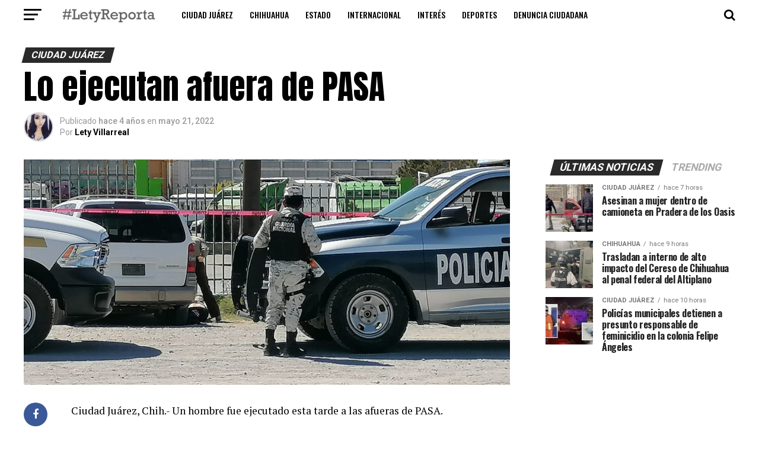

--- FILE ---
content_type: text/html; charset=UTF-8
request_url: https://letyvillarreal.com/lo-ejecutan-afuera-de-pasa/
body_size: 27662
content:
<!DOCTYPE html>
<html dir="ltr" lang="es" prefix="og: https://ogp.me/ns#">
<head>
<meta charset="UTF-8" >
<meta name="viewport" id="viewport" content="width=device-width, initial-scale=1.0, maximum-scale=1.0, minimum-scale=1.0, user-scalable=no" />
<link rel="pingback" href="https://letyvillarreal.com/xmlrpc.php" />
<meta property="og:type" content="article" />
					<meta property="og:image" content="https://letyvillarreal.com/wp-content/uploads/2022/05/IMG-20220521-WA0021-1000x600.jpg" />
		<meta name="twitter:image" content="https://letyvillarreal.com/wp-content/uploads/2022/05/IMG-20220521-WA0021-1000x600.jpg" />
	<meta property="og:url" content="https://letyvillarreal.com/lo-ejecutan-afuera-de-pasa/" />
<meta property="og:title" content="Lo ejecutan afuera de PASA" />
<meta property="og:description" content="Ciudad Juárez, Chih.- Un hombre fue ejecutado esta tarde a las afueras de PASA. Los hechos sucedieron en el cruce de carretera Panamericana cruce con calle Tehuacán de la colonia Granjas Polo Gamboa. El hombre quedó sin vida a metros de la entrada de las oficinas de PASA. Hasta ese cruce llegaron agentes de diversas [&hellip;]" />
<meta name="twitter:card" content="summary">
<meta name="twitter:url" content="https://letyvillarreal.com/lo-ejecutan-afuera-de-pasa/">
<meta name="twitter:title" content="Lo ejecutan afuera de PASA">
<meta name="twitter:description" content="Ciudad Juárez, Chih.- Un hombre fue ejecutado esta tarde a las afueras de PASA. Los hechos sucedieron en el cruce de carretera Panamericana cruce con calle Tehuacán de la colonia Granjas Polo Gamboa. El hombre quedó sin vida a metros de la entrada de las oficinas de PASA. Hasta ese cruce llegaron agentes de diversas [&hellip;]">
<title>Lo ejecutan afuera de PASA - LetyVillarreal</title>

		<!-- All in One SEO 4.9.0 - aioseo.com -->
	<meta name="description" content="Ciudad Juárez, Chih.- Un hombre fue ejecutado esta tarde a las afueras de PASA. Los hechos sucedieron en el cruce de carretera Panamericana cruce con calle Tehuacán de la colonia Granjas Polo Gamboa. El hombre quedó sin vida a metros de la entrada de las oficinas de PASA. Hasta ese cruce llegaron agentes de diversas" />
	<meta name="robots" content="max-image-preview:large" />
	<meta name="author" content="Lety Villarreal"/>
	<link rel="canonical" href="https://letyvillarreal.com/lo-ejecutan-afuera-de-pasa/" />
	<meta name="generator" content="All in One SEO (AIOSEO) 4.9.0" />
		<meta property="og:locale" content="es_MX" />
		<meta property="og:site_name" content="LetyVillarreal - #LetyReporta" />
		<meta property="og:type" content="article" />
		<meta property="og:title" content="Lo ejecutan afuera de PASA - LetyVillarreal" />
		<meta property="og:description" content="Ciudad Juárez, Chih.- Un hombre fue ejecutado esta tarde a las afueras de PASA. Los hechos sucedieron en el cruce de carretera Panamericana cruce con calle Tehuacán de la colonia Granjas Polo Gamboa. El hombre quedó sin vida a metros de la entrada de las oficinas de PASA. Hasta ese cruce llegaron agentes de diversas" />
		<meta property="og:url" content="https://letyvillarreal.com/lo-ejecutan-afuera-de-pasa/" />
		<meta property="article:published_time" content="2022-05-21T21:53:12+00:00" />
		<meta property="article:modified_time" content="2022-05-21T21:53:46+00:00" />
		<meta name="twitter:card" content="summary" />
		<meta name="twitter:title" content="Lo ejecutan afuera de PASA - LetyVillarreal" />
		<meta name="twitter:description" content="Ciudad Juárez, Chih.- Un hombre fue ejecutado esta tarde a las afueras de PASA. Los hechos sucedieron en el cruce de carretera Panamericana cruce con calle Tehuacán de la colonia Granjas Polo Gamboa. El hombre quedó sin vida a metros de la entrada de las oficinas de PASA. Hasta ese cruce llegaron agentes de diversas" />
		<script type="application/ld+json" class="aioseo-schema">
			{"@context":"https:\/\/schema.org","@graph":[{"@type":"BlogPosting","@id":"https:\/\/letyvillarreal.com\/lo-ejecutan-afuera-de-pasa\/#blogposting","name":"Lo ejecutan afuera de PASA - LetyVillarreal","headline":"Lo ejecutan afuera de PASA","author":{"@id":"https:\/\/letyvillarreal.com\/author\/lety\/#author"},"publisher":{"@id":"https:\/\/letyvillarreal.com\/#organization"},"image":{"@type":"ImageObject","url":"https:\/\/letyvillarreal.com\/wp-content\/uploads\/2022\/05\/IMG-20220521-WA0021.jpg","width":1600,"height":742},"datePublished":"2022-05-21T15:53:12-06:00","dateModified":"2022-05-21T15:53:46-06:00","inLanguage":"es-MX","mainEntityOfPage":{"@id":"https:\/\/letyvillarreal.com\/lo-ejecutan-afuera-de-pasa\/#webpage"},"isPartOf":{"@id":"https:\/\/letyvillarreal.com\/lo-ejecutan-afuera-de-pasa\/#webpage"},"articleSection":"Ciudad Ju\u00e1rez"},{"@type":"BreadcrumbList","@id":"https:\/\/letyvillarreal.com\/lo-ejecutan-afuera-de-pasa\/#breadcrumblist","itemListElement":[{"@type":"ListItem","@id":"https:\/\/letyvillarreal.com#listItem","position":1,"name":"Inicio","item":"https:\/\/letyvillarreal.com","nextItem":{"@type":"ListItem","@id":"https:\/\/letyvillarreal.com\/category\/ciudad-juarez\/#listItem","name":"Ciudad Ju\u00e1rez"}},{"@type":"ListItem","@id":"https:\/\/letyvillarreal.com\/category\/ciudad-juarez\/#listItem","position":2,"name":"Ciudad Ju\u00e1rez","item":"https:\/\/letyvillarreal.com\/category\/ciudad-juarez\/","nextItem":{"@type":"ListItem","@id":"https:\/\/letyvillarreal.com\/lo-ejecutan-afuera-de-pasa\/#listItem","name":"Lo ejecutan afuera de PASA"},"previousItem":{"@type":"ListItem","@id":"https:\/\/letyvillarreal.com#listItem","name":"Inicio"}},{"@type":"ListItem","@id":"https:\/\/letyvillarreal.com\/lo-ejecutan-afuera-de-pasa\/#listItem","position":3,"name":"Lo ejecutan afuera de PASA","previousItem":{"@type":"ListItem","@id":"https:\/\/letyvillarreal.com\/category\/ciudad-juarez\/#listItem","name":"Ciudad Ju\u00e1rez"}}]},{"@type":"Organization","@id":"https:\/\/letyvillarreal.com\/#organization","name":"LetyVillarreal","description":"#LetyReporta","url":"https:\/\/letyvillarreal.com\/"},{"@type":"Person","@id":"https:\/\/letyvillarreal.com\/author\/lety\/#author","url":"https:\/\/letyvillarreal.com\/author\/lety\/","name":"Lety Villarreal","image":{"@type":"ImageObject","@id":"https:\/\/letyvillarreal.com\/lo-ejecutan-afuera-de-pasa\/#authorImage","url":"https:\/\/secure.gravatar.com\/avatar\/30024fd0f76a624711cf5764cc4b24e6df0833596e13bbaa766482ab393559cf?s=96&d=mm&r=g","width":96,"height":96,"caption":"Lety Villarreal"}},{"@type":"WebPage","@id":"https:\/\/letyvillarreal.com\/lo-ejecutan-afuera-de-pasa\/#webpage","url":"https:\/\/letyvillarreal.com\/lo-ejecutan-afuera-de-pasa\/","name":"Lo ejecutan afuera de PASA - LetyVillarreal","description":"Ciudad Ju\u00e1rez, Chih.- Un hombre fue ejecutado esta tarde a las afueras de PASA. Los hechos sucedieron en el cruce de carretera Panamericana cruce con calle Tehuac\u00e1n de la colonia Granjas Polo Gamboa. El hombre qued\u00f3 sin vida a metros de la entrada de las oficinas de PASA. Hasta ese cruce llegaron agentes de diversas","inLanguage":"es-MX","isPartOf":{"@id":"https:\/\/letyvillarreal.com\/#website"},"breadcrumb":{"@id":"https:\/\/letyvillarreal.com\/lo-ejecutan-afuera-de-pasa\/#breadcrumblist"},"author":{"@id":"https:\/\/letyvillarreal.com\/author\/lety\/#author"},"creator":{"@id":"https:\/\/letyvillarreal.com\/author\/lety\/#author"},"image":{"@type":"ImageObject","url":"https:\/\/letyvillarreal.com\/wp-content\/uploads\/2022\/05\/IMG-20220521-WA0021.jpg","@id":"https:\/\/letyvillarreal.com\/lo-ejecutan-afuera-de-pasa\/#mainImage","width":1600,"height":742},"primaryImageOfPage":{"@id":"https:\/\/letyvillarreal.com\/lo-ejecutan-afuera-de-pasa\/#mainImage"},"datePublished":"2022-05-21T15:53:12-06:00","dateModified":"2022-05-21T15:53:46-06:00"},{"@type":"WebSite","@id":"https:\/\/letyvillarreal.com\/#website","url":"https:\/\/letyvillarreal.com\/","name":"LetyVillarreal","description":"#LetyReporta","inLanguage":"es-MX","publisher":{"@id":"https:\/\/letyvillarreal.com\/#organization"}}]}
		</script>
		<!-- All in One SEO -->

<link rel='dns-prefetch' href='//ajax.googleapis.com' />
<link rel='dns-prefetch' href='//fonts.googleapis.com' />
<link rel="alternate" type="application/rss+xml" title="LetyVillarreal &raquo; Feed" href="https://letyvillarreal.com/feed/" />
<link rel="alternate" type="application/rss+xml" title="LetyVillarreal &raquo; RSS de los comentarios" href="https://letyvillarreal.com/comments/feed/" />
<link rel="alternate" type="application/rss+xml" title="LetyVillarreal &raquo; Lo ejecutan afuera de PASA RSS de los comentarios" href="https://letyvillarreal.com/lo-ejecutan-afuera-de-pasa/feed/" />
<link rel="alternate" title="oEmbed (JSON)" type="application/json+oembed" href="https://letyvillarreal.com/wp-json/oembed/1.0/embed?url=https%3A%2F%2Fletyvillarreal.com%2Flo-ejecutan-afuera-de-pasa%2F" />
<link rel="alternate" title="oEmbed (XML)" type="text/xml+oembed" href="https://letyvillarreal.com/wp-json/oembed/1.0/embed?url=https%3A%2F%2Fletyvillarreal.com%2Flo-ejecutan-afuera-de-pasa%2F&#038;format=xml" />
		<!-- This site uses the Google Analytics by MonsterInsights plugin v9.11.1 - Using Analytics tracking - https://www.monsterinsights.com/ -->
							<script src="//www.googletagmanager.com/gtag/js?id=G-LHRV688RNK"  data-cfasync="false" data-wpfc-render="false" type="text/javascript" async></script>
			<script data-cfasync="false" data-wpfc-render="false" type="text/javascript">
				var mi_version = '9.11.1';
				var mi_track_user = true;
				var mi_no_track_reason = '';
								var MonsterInsightsDefaultLocations = {"page_location":"https:\/\/letyvillarreal.com\/lo-ejecutan-afuera-de-pasa\/"};
								if ( typeof MonsterInsightsPrivacyGuardFilter === 'function' ) {
					var MonsterInsightsLocations = (typeof MonsterInsightsExcludeQuery === 'object') ? MonsterInsightsPrivacyGuardFilter( MonsterInsightsExcludeQuery ) : MonsterInsightsPrivacyGuardFilter( MonsterInsightsDefaultLocations );
				} else {
					var MonsterInsightsLocations = (typeof MonsterInsightsExcludeQuery === 'object') ? MonsterInsightsExcludeQuery : MonsterInsightsDefaultLocations;
				}

								var disableStrs = [
										'ga-disable-G-LHRV688RNK',
									];

				/* Function to detect opted out users */
				function __gtagTrackerIsOptedOut() {
					for (var index = 0; index < disableStrs.length; index++) {
						if (document.cookie.indexOf(disableStrs[index] + '=true') > -1) {
							return true;
						}
					}

					return false;
				}

				/* Disable tracking if the opt-out cookie exists. */
				if (__gtagTrackerIsOptedOut()) {
					for (var index = 0; index < disableStrs.length; index++) {
						window[disableStrs[index]] = true;
					}
				}

				/* Opt-out function */
				function __gtagTrackerOptout() {
					for (var index = 0; index < disableStrs.length; index++) {
						document.cookie = disableStrs[index] + '=true; expires=Thu, 31 Dec 2099 23:59:59 UTC; path=/';
						window[disableStrs[index]] = true;
					}
				}

				if ('undefined' === typeof gaOptout) {
					function gaOptout() {
						__gtagTrackerOptout();
					}
				}
								window.dataLayer = window.dataLayer || [];

				window.MonsterInsightsDualTracker = {
					helpers: {},
					trackers: {},
				};
				if (mi_track_user) {
					function __gtagDataLayer() {
						dataLayer.push(arguments);
					}

					function __gtagTracker(type, name, parameters) {
						if (!parameters) {
							parameters = {};
						}

						if (parameters.send_to) {
							__gtagDataLayer.apply(null, arguments);
							return;
						}

						if (type === 'event') {
														parameters.send_to = monsterinsights_frontend.v4_id;
							var hookName = name;
							if (typeof parameters['event_category'] !== 'undefined') {
								hookName = parameters['event_category'] + ':' + name;
							}

							if (typeof MonsterInsightsDualTracker.trackers[hookName] !== 'undefined') {
								MonsterInsightsDualTracker.trackers[hookName](parameters);
							} else {
								__gtagDataLayer('event', name, parameters);
							}
							
						} else {
							__gtagDataLayer.apply(null, arguments);
						}
					}

					__gtagTracker('js', new Date());
					__gtagTracker('set', {
						'developer_id.dZGIzZG': true,
											});
					if ( MonsterInsightsLocations.page_location ) {
						__gtagTracker('set', MonsterInsightsLocations);
					}
										__gtagTracker('config', 'G-LHRV688RNK', {"forceSSL":"true","link_attribution":"true"} );
										window.gtag = __gtagTracker;										(function () {
						/* https://developers.google.com/analytics/devguides/collection/analyticsjs/ */
						/* ga and __gaTracker compatibility shim. */
						var noopfn = function () {
							return null;
						};
						var newtracker = function () {
							return new Tracker();
						};
						var Tracker = function () {
							return null;
						};
						var p = Tracker.prototype;
						p.get = noopfn;
						p.set = noopfn;
						p.send = function () {
							var args = Array.prototype.slice.call(arguments);
							args.unshift('send');
							__gaTracker.apply(null, args);
						};
						var __gaTracker = function () {
							var len = arguments.length;
							if (len === 0) {
								return;
							}
							var f = arguments[len - 1];
							if (typeof f !== 'object' || f === null || typeof f.hitCallback !== 'function') {
								if ('send' === arguments[0]) {
									var hitConverted, hitObject = false, action;
									if ('event' === arguments[1]) {
										if ('undefined' !== typeof arguments[3]) {
											hitObject = {
												'eventAction': arguments[3],
												'eventCategory': arguments[2],
												'eventLabel': arguments[4],
												'value': arguments[5] ? arguments[5] : 1,
											}
										}
									}
									if ('pageview' === arguments[1]) {
										if ('undefined' !== typeof arguments[2]) {
											hitObject = {
												'eventAction': 'page_view',
												'page_path': arguments[2],
											}
										}
									}
									if (typeof arguments[2] === 'object') {
										hitObject = arguments[2];
									}
									if (typeof arguments[5] === 'object') {
										Object.assign(hitObject, arguments[5]);
									}
									if ('undefined' !== typeof arguments[1].hitType) {
										hitObject = arguments[1];
										if ('pageview' === hitObject.hitType) {
											hitObject.eventAction = 'page_view';
										}
									}
									if (hitObject) {
										action = 'timing' === arguments[1].hitType ? 'timing_complete' : hitObject.eventAction;
										hitConverted = mapArgs(hitObject);
										__gtagTracker('event', action, hitConverted);
									}
								}
								return;
							}

							function mapArgs(args) {
								var arg, hit = {};
								var gaMap = {
									'eventCategory': 'event_category',
									'eventAction': 'event_action',
									'eventLabel': 'event_label',
									'eventValue': 'event_value',
									'nonInteraction': 'non_interaction',
									'timingCategory': 'event_category',
									'timingVar': 'name',
									'timingValue': 'value',
									'timingLabel': 'event_label',
									'page': 'page_path',
									'location': 'page_location',
									'title': 'page_title',
									'referrer' : 'page_referrer',
								};
								for (arg in args) {
																		if (!(!args.hasOwnProperty(arg) || !gaMap.hasOwnProperty(arg))) {
										hit[gaMap[arg]] = args[arg];
									} else {
										hit[arg] = args[arg];
									}
								}
								return hit;
							}

							try {
								f.hitCallback();
							} catch (ex) {
							}
						};
						__gaTracker.create = newtracker;
						__gaTracker.getByName = newtracker;
						__gaTracker.getAll = function () {
							return [];
						};
						__gaTracker.remove = noopfn;
						__gaTracker.loaded = true;
						window['__gaTracker'] = __gaTracker;
					})();
									} else {
										console.log("");
					(function () {
						function __gtagTracker() {
							return null;
						}

						window['__gtagTracker'] = __gtagTracker;
						window['gtag'] = __gtagTracker;
					})();
									}
			</script>
							<!-- / Google Analytics by MonsterInsights -->
		<style id='wp-img-auto-sizes-contain-inline-css' type='text/css'>
img:is([sizes=auto i],[sizes^="auto," i]){contain-intrinsic-size:3000px 1500px}
/*# sourceURL=wp-img-auto-sizes-contain-inline-css */
</style>
<style id='wp-block-paragraph-inline-css' type='text/css'>
.is-small-text{font-size:.875em}.is-regular-text{font-size:1em}.is-large-text{font-size:2.25em}.is-larger-text{font-size:3em}.has-drop-cap:not(:focus):first-letter{float:left;font-size:8.4em;font-style:normal;font-weight:100;line-height:.68;margin:.05em .1em 0 0;text-transform:uppercase}body.rtl .has-drop-cap:not(:focus):first-letter{float:none;margin-left:.1em}p.has-drop-cap.has-background{overflow:hidden}:root :where(p.has-background){padding:1.25em 2.375em}:where(p.has-text-color:not(.has-link-color)) a{color:inherit}p.has-text-align-left[style*="writing-mode:vertical-lr"],p.has-text-align-right[style*="writing-mode:vertical-rl"]{rotate:180deg}
/*# sourceURL=https://letyvillarreal.com/wp-includes/blocks/paragraph/style.min.css */
</style>
<style id='wp-emoji-styles-inline-css' type='text/css'>

	img.wp-smiley, img.emoji {
		display: inline !important;
		border: none !important;
		box-shadow: none !important;
		height: 1em !important;
		width: 1em !important;
		margin: 0 0.07em !important;
		vertical-align: -0.1em !important;
		background: none !important;
		padding: 0 !important;
	}
/*# sourceURL=wp-emoji-styles-inline-css */
</style>
<style id='wp-block-library-inline-css' type='text/css'>
:root{--wp-block-synced-color:#7a00df;--wp-block-synced-color--rgb:122,0,223;--wp-bound-block-color:var(--wp-block-synced-color);--wp-editor-canvas-background:#ddd;--wp-admin-theme-color:#007cba;--wp-admin-theme-color--rgb:0,124,186;--wp-admin-theme-color-darker-10:#006ba1;--wp-admin-theme-color-darker-10--rgb:0,107,160.5;--wp-admin-theme-color-darker-20:#005a87;--wp-admin-theme-color-darker-20--rgb:0,90,135;--wp-admin-border-width-focus:2px}@media (min-resolution:192dpi){:root{--wp-admin-border-width-focus:1.5px}}.wp-element-button{cursor:pointer}:root .has-very-light-gray-background-color{background-color:#eee}:root .has-very-dark-gray-background-color{background-color:#313131}:root .has-very-light-gray-color{color:#eee}:root .has-very-dark-gray-color{color:#313131}:root .has-vivid-green-cyan-to-vivid-cyan-blue-gradient-background{background:linear-gradient(135deg,#00d084,#0693e3)}:root .has-purple-crush-gradient-background{background:linear-gradient(135deg,#34e2e4,#4721fb 50%,#ab1dfe)}:root .has-hazy-dawn-gradient-background{background:linear-gradient(135deg,#faaca8,#dad0ec)}:root .has-subdued-olive-gradient-background{background:linear-gradient(135deg,#fafae1,#67a671)}:root .has-atomic-cream-gradient-background{background:linear-gradient(135deg,#fdd79a,#004a59)}:root .has-nightshade-gradient-background{background:linear-gradient(135deg,#330968,#31cdcf)}:root .has-midnight-gradient-background{background:linear-gradient(135deg,#020381,#2874fc)}:root{--wp--preset--font-size--normal:16px;--wp--preset--font-size--huge:42px}.has-regular-font-size{font-size:1em}.has-larger-font-size{font-size:2.625em}.has-normal-font-size{font-size:var(--wp--preset--font-size--normal)}.has-huge-font-size{font-size:var(--wp--preset--font-size--huge)}.has-text-align-center{text-align:center}.has-text-align-left{text-align:left}.has-text-align-right{text-align:right}.has-fit-text{white-space:nowrap!important}#end-resizable-editor-section{display:none}.aligncenter{clear:both}.items-justified-left{justify-content:flex-start}.items-justified-center{justify-content:center}.items-justified-right{justify-content:flex-end}.items-justified-space-between{justify-content:space-between}.screen-reader-text{border:0;clip-path:inset(50%);height:1px;margin:-1px;overflow:hidden;padding:0;position:absolute;width:1px;word-wrap:normal!important}.screen-reader-text:focus{background-color:#ddd;clip-path:none;color:#444;display:block;font-size:1em;height:auto;left:5px;line-height:normal;padding:15px 23px 14px;text-decoration:none;top:5px;width:auto;z-index:100000}html :where(.has-border-color){border-style:solid}html :where([style*=border-top-color]){border-top-style:solid}html :where([style*=border-right-color]){border-right-style:solid}html :where([style*=border-bottom-color]){border-bottom-style:solid}html :where([style*=border-left-color]){border-left-style:solid}html :where([style*=border-width]){border-style:solid}html :where([style*=border-top-width]){border-top-style:solid}html :where([style*=border-right-width]){border-right-style:solid}html :where([style*=border-bottom-width]){border-bottom-style:solid}html :where([style*=border-left-width]){border-left-style:solid}html :where(img[class*=wp-image-]){height:auto;max-width:100%}:where(figure){margin:0 0 1em}html :where(.is-position-sticky){--wp-admin--admin-bar--position-offset:var(--wp-admin--admin-bar--height,0px)}@media screen and (max-width:600px){html :where(.is-position-sticky){--wp-admin--admin-bar--position-offset:0px}}

/*# sourceURL=wp-block-library-inline-css */
</style><style id='wp-block-image-inline-css' type='text/css'>
.wp-block-image>a,.wp-block-image>figure>a{display:inline-block}.wp-block-image img{box-sizing:border-box;height:auto;max-width:100%;vertical-align:bottom}@media not (prefers-reduced-motion){.wp-block-image img.hide{visibility:hidden}.wp-block-image img.show{animation:show-content-image .4s}}.wp-block-image[style*=border-radius] img,.wp-block-image[style*=border-radius]>a{border-radius:inherit}.wp-block-image.has-custom-border img{box-sizing:border-box}.wp-block-image.aligncenter{text-align:center}.wp-block-image.alignfull>a,.wp-block-image.alignwide>a{width:100%}.wp-block-image.alignfull img,.wp-block-image.alignwide img{height:auto;width:100%}.wp-block-image .aligncenter,.wp-block-image .alignleft,.wp-block-image .alignright,.wp-block-image.aligncenter,.wp-block-image.alignleft,.wp-block-image.alignright{display:table}.wp-block-image .aligncenter>figcaption,.wp-block-image .alignleft>figcaption,.wp-block-image .alignright>figcaption,.wp-block-image.aligncenter>figcaption,.wp-block-image.alignleft>figcaption,.wp-block-image.alignright>figcaption{caption-side:bottom;display:table-caption}.wp-block-image .alignleft{float:left;margin:.5em 1em .5em 0}.wp-block-image .alignright{float:right;margin:.5em 0 .5em 1em}.wp-block-image .aligncenter{margin-left:auto;margin-right:auto}.wp-block-image :where(figcaption){margin-bottom:1em;margin-top:.5em}.wp-block-image.is-style-circle-mask img{border-radius:9999px}@supports ((-webkit-mask-image:none) or (mask-image:none)) or (-webkit-mask-image:none){.wp-block-image.is-style-circle-mask img{border-radius:0;-webkit-mask-image:url('data:image/svg+xml;utf8,<svg viewBox="0 0 100 100" xmlns="http://www.w3.org/2000/svg"><circle cx="50" cy="50" r="50"/></svg>');mask-image:url('data:image/svg+xml;utf8,<svg viewBox="0 0 100 100" xmlns="http://www.w3.org/2000/svg"><circle cx="50" cy="50" r="50"/></svg>');mask-mode:alpha;-webkit-mask-position:center;mask-position:center;-webkit-mask-repeat:no-repeat;mask-repeat:no-repeat;-webkit-mask-size:contain;mask-size:contain}}:root :where(.wp-block-image.is-style-rounded img,.wp-block-image .is-style-rounded img){border-radius:9999px}.wp-block-image figure{margin:0}.wp-lightbox-container{display:flex;flex-direction:column;position:relative}.wp-lightbox-container img{cursor:zoom-in}.wp-lightbox-container img:hover+button{opacity:1}.wp-lightbox-container button{align-items:center;backdrop-filter:blur(16px) saturate(180%);background-color:#5a5a5a40;border:none;border-radius:4px;cursor:zoom-in;display:flex;height:20px;justify-content:center;opacity:0;padding:0;position:absolute;right:16px;text-align:center;top:16px;width:20px;z-index:100}@media not (prefers-reduced-motion){.wp-lightbox-container button{transition:opacity .2s ease}}.wp-lightbox-container button:focus-visible{outline:3px auto #5a5a5a40;outline:3px auto -webkit-focus-ring-color;outline-offset:3px}.wp-lightbox-container button:hover{cursor:pointer;opacity:1}.wp-lightbox-container button:focus{opacity:1}.wp-lightbox-container button:focus,.wp-lightbox-container button:hover,.wp-lightbox-container button:not(:hover):not(:active):not(.has-background){background-color:#5a5a5a40;border:none}.wp-lightbox-overlay{box-sizing:border-box;cursor:zoom-out;height:100vh;left:0;overflow:hidden;position:fixed;top:0;visibility:hidden;width:100%;z-index:100000}.wp-lightbox-overlay .close-button{align-items:center;cursor:pointer;display:flex;justify-content:center;min-height:40px;min-width:40px;padding:0;position:absolute;right:calc(env(safe-area-inset-right) + 16px);top:calc(env(safe-area-inset-top) + 16px);z-index:5000000}.wp-lightbox-overlay .close-button:focus,.wp-lightbox-overlay .close-button:hover,.wp-lightbox-overlay .close-button:not(:hover):not(:active):not(.has-background){background:none;border:none}.wp-lightbox-overlay .lightbox-image-container{height:var(--wp--lightbox-container-height);left:50%;overflow:hidden;position:absolute;top:50%;transform:translate(-50%,-50%);transform-origin:top left;width:var(--wp--lightbox-container-width);z-index:9999999999}.wp-lightbox-overlay .wp-block-image{align-items:center;box-sizing:border-box;display:flex;height:100%;justify-content:center;margin:0;position:relative;transform-origin:0 0;width:100%;z-index:3000000}.wp-lightbox-overlay .wp-block-image img{height:var(--wp--lightbox-image-height);min-height:var(--wp--lightbox-image-height);min-width:var(--wp--lightbox-image-width);width:var(--wp--lightbox-image-width)}.wp-lightbox-overlay .wp-block-image figcaption{display:none}.wp-lightbox-overlay button{background:none;border:none}.wp-lightbox-overlay .scrim{background-color:#fff;height:100%;opacity:.9;position:absolute;width:100%;z-index:2000000}.wp-lightbox-overlay.active{visibility:visible}@media not (prefers-reduced-motion){.wp-lightbox-overlay.active{animation:turn-on-visibility .25s both}.wp-lightbox-overlay.active img{animation:turn-on-visibility .35s both}.wp-lightbox-overlay.show-closing-animation:not(.active){animation:turn-off-visibility .35s both}.wp-lightbox-overlay.show-closing-animation:not(.active) img{animation:turn-off-visibility .25s both}.wp-lightbox-overlay.zoom.active{animation:none;opacity:1;visibility:visible}.wp-lightbox-overlay.zoom.active .lightbox-image-container{animation:lightbox-zoom-in .4s}.wp-lightbox-overlay.zoom.active .lightbox-image-container img{animation:none}.wp-lightbox-overlay.zoom.active .scrim{animation:turn-on-visibility .4s forwards}.wp-lightbox-overlay.zoom.show-closing-animation:not(.active){animation:none}.wp-lightbox-overlay.zoom.show-closing-animation:not(.active) .lightbox-image-container{animation:lightbox-zoom-out .4s}.wp-lightbox-overlay.zoom.show-closing-animation:not(.active) .lightbox-image-container img{animation:none}.wp-lightbox-overlay.zoom.show-closing-animation:not(.active) .scrim{animation:turn-off-visibility .4s forwards}}@keyframes show-content-image{0%{visibility:hidden}99%{visibility:hidden}to{visibility:visible}}@keyframes turn-on-visibility{0%{opacity:0}to{opacity:1}}@keyframes turn-off-visibility{0%{opacity:1;visibility:visible}99%{opacity:0;visibility:visible}to{opacity:0;visibility:hidden}}@keyframes lightbox-zoom-in{0%{transform:translate(calc((-100vw + var(--wp--lightbox-scrollbar-width))/2 + var(--wp--lightbox-initial-left-position)),calc(-50vh + var(--wp--lightbox-initial-top-position))) scale(var(--wp--lightbox-scale))}to{transform:translate(-50%,-50%) scale(1)}}@keyframes lightbox-zoom-out{0%{transform:translate(-50%,-50%) scale(1);visibility:visible}99%{visibility:visible}to{transform:translate(calc((-100vw + var(--wp--lightbox-scrollbar-width))/2 + var(--wp--lightbox-initial-left-position)),calc(-50vh + var(--wp--lightbox-initial-top-position))) scale(var(--wp--lightbox-scale));visibility:hidden}}
/*# sourceURL=https://letyvillarreal.com/wp-includes/blocks/image/style.min.css */
</style>
<style id='global-styles-inline-css' type='text/css'>
:root{--wp--preset--aspect-ratio--square: 1;--wp--preset--aspect-ratio--4-3: 4/3;--wp--preset--aspect-ratio--3-4: 3/4;--wp--preset--aspect-ratio--3-2: 3/2;--wp--preset--aspect-ratio--2-3: 2/3;--wp--preset--aspect-ratio--16-9: 16/9;--wp--preset--aspect-ratio--9-16: 9/16;--wp--preset--color--black: #000000;--wp--preset--color--cyan-bluish-gray: #abb8c3;--wp--preset--color--white: #ffffff;--wp--preset--color--pale-pink: #f78da7;--wp--preset--color--vivid-red: #cf2e2e;--wp--preset--color--luminous-vivid-orange: #ff6900;--wp--preset--color--luminous-vivid-amber: #fcb900;--wp--preset--color--light-green-cyan: #7bdcb5;--wp--preset--color--vivid-green-cyan: #00d084;--wp--preset--color--pale-cyan-blue: #8ed1fc;--wp--preset--color--vivid-cyan-blue: #0693e3;--wp--preset--color--vivid-purple: #9b51e0;--wp--preset--color--: #444;--wp--preset--gradient--vivid-cyan-blue-to-vivid-purple: linear-gradient(135deg,rgb(6,147,227) 0%,rgb(155,81,224) 100%);--wp--preset--gradient--light-green-cyan-to-vivid-green-cyan: linear-gradient(135deg,rgb(122,220,180) 0%,rgb(0,208,130) 100%);--wp--preset--gradient--luminous-vivid-amber-to-luminous-vivid-orange: linear-gradient(135deg,rgb(252,185,0) 0%,rgb(255,105,0) 100%);--wp--preset--gradient--luminous-vivid-orange-to-vivid-red: linear-gradient(135deg,rgb(255,105,0) 0%,rgb(207,46,46) 100%);--wp--preset--gradient--very-light-gray-to-cyan-bluish-gray: linear-gradient(135deg,rgb(238,238,238) 0%,rgb(169,184,195) 100%);--wp--preset--gradient--cool-to-warm-spectrum: linear-gradient(135deg,rgb(74,234,220) 0%,rgb(151,120,209) 20%,rgb(207,42,186) 40%,rgb(238,44,130) 60%,rgb(251,105,98) 80%,rgb(254,248,76) 100%);--wp--preset--gradient--blush-light-purple: linear-gradient(135deg,rgb(255,206,236) 0%,rgb(152,150,240) 100%);--wp--preset--gradient--blush-bordeaux: linear-gradient(135deg,rgb(254,205,165) 0%,rgb(254,45,45) 50%,rgb(107,0,62) 100%);--wp--preset--gradient--luminous-dusk: linear-gradient(135deg,rgb(255,203,112) 0%,rgb(199,81,192) 50%,rgb(65,88,208) 100%);--wp--preset--gradient--pale-ocean: linear-gradient(135deg,rgb(255,245,203) 0%,rgb(182,227,212) 50%,rgb(51,167,181) 100%);--wp--preset--gradient--electric-grass: linear-gradient(135deg,rgb(202,248,128) 0%,rgb(113,206,126) 100%);--wp--preset--gradient--midnight: linear-gradient(135deg,rgb(2,3,129) 0%,rgb(40,116,252) 100%);--wp--preset--font-size--small: 13px;--wp--preset--font-size--medium: 20px;--wp--preset--font-size--large: 36px;--wp--preset--font-size--x-large: 42px;--wp--preset--spacing--20: 0.44rem;--wp--preset--spacing--30: 0.67rem;--wp--preset--spacing--40: 1rem;--wp--preset--spacing--50: 1.5rem;--wp--preset--spacing--60: 2.25rem;--wp--preset--spacing--70: 3.38rem;--wp--preset--spacing--80: 5.06rem;--wp--preset--shadow--natural: 6px 6px 9px rgba(0, 0, 0, 0.2);--wp--preset--shadow--deep: 12px 12px 50px rgba(0, 0, 0, 0.4);--wp--preset--shadow--sharp: 6px 6px 0px rgba(0, 0, 0, 0.2);--wp--preset--shadow--outlined: 6px 6px 0px -3px rgb(255, 255, 255), 6px 6px rgb(0, 0, 0);--wp--preset--shadow--crisp: 6px 6px 0px rgb(0, 0, 0);}:where(.is-layout-flex){gap: 0.5em;}:where(.is-layout-grid){gap: 0.5em;}body .is-layout-flex{display: flex;}.is-layout-flex{flex-wrap: wrap;align-items: center;}.is-layout-flex > :is(*, div){margin: 0;}body .is-layout-grid{display: grid;}.is-layout-grid > :is(*, div){margin: 0;}:where(.wp-block-columns.is-layout-flex){gap: 2em;}:where(.wp-block-columns.is-layout-grid){gap: 2em;}:where(.wp-block-post-template.is-layout-flex){gap: 1.25em;}:where(.wp-block-post-template.is-layout-grid){gap: 1.25em;}.has-black-color{color: var(--wp--preset--color--black) !important;}.has-cyan-bluish-gray-color{color: var(--wp--preset--color--cyan-bluish-gray) !important;}.has-white-color{color: var(--wp--preset--color--white) !important;}.has-pale-pink-color{color: var(--wp--preset--color--pale-pink) !important;}.has-vivid-red-color{color: var(--wp--preset--color--vivid-red) !important;}.has-luminous-vivid-orange-color{color: var(--wp--preset--color--luminous-vivid-orange) !important;}.has-luminous-vivid-amber-color{color: var(--wp--preset--color--luminous-vivid-amber) !important;}.has-light-green-cyan-color{color: var(--wp--preset--color--light-green-cyan) !important;}.has-vivid-green-cyan-color{color: var(--wp--preset--color--vivid-green-cyan) !important;}.has-pale-cyan-blue-color{color: var(--wp--preset--color--pale-cyan-blue) !important;}.has-vivid-cyan-blue-color{color: var(--wp--preset--color--vivid-cyan-blue) !important;}.has-vivid-purple-color{color: var(--wp--preset--color--vivid-purple) !important;}.has-black-background-color{background-color: var(--wp--preset--color--black) !important;}.has-cyan-bluish-gray-background-color{background-color: var(--wp--preset--color--cyan-bluish-gray) !important;}.has-white-background-color{background-color: var(--wp--preset--color--white) !important;}.has-pale-pink-background-color{background-color: var(--wp--preset--color--pale-pink) !important;}.has-vivid-red-background-color{background-color: var(--wp--preset--color--vivid-red) !important;}.has-luminous-vivid-orange-background-color{background-color: var(--wp--preset--color--luminous-vivid-orange) !important;}.has-luminous-vivid-amber-background-color{background-color: var(--wp--preset--color--luminous-vivid-amber) !important;}.has-light-green-cyan-background-color{background-color: var(--wp--preset--color--light-green-cyan) !important;}.has-vivid-green-cyan-background-color{background-color: var(--wp--preset--color--vivid-green-cyan) !important;}.has-pale-cyan-blue-background-color{background-color: var(--wp--preset--color--pale-cyan-blue) !important;}.has-vivid-cyan-blue-background-color{background-color: var(--wp--preset--color--vivid-cyan-blue) !important;}.has-vivid-purple-background-color{background-color: var(--wp--preset--color--vivid-purple) !important;}.has-black-border-color{border-color: var(--wp--preset--color--black) !important;}.has-cyan-bluish-gray-border-color{border-color: var(--wp--preset--color--cyan-bluish-gray) !important;}.has-white-border-color{border-color: var(--wp--preset--color--white) !important;}.has-pale-pink-border-color{border-color: var(--wp--preset--color--pale-pink) !important;}.has-vivid-red-border-color{border-color: var(--wp--preset--color--vivid-red) !important;}.has-luminous-vivid-orange-border-color{border-color: var(--wp--preset--color--luminous-vivid-orange) !important;}.has-luminous-vivid-amber-border-color{border-color: var(--wp--preset--color--luminous-vivid-amber) !important;}.has-light-green-cyan-border-color{border-color: var(--wp--preset--color--light-green-cyan) !important;}.has-vivid-green-cyan-border-color{border-color: var(--wp--preset--color--vivid-green-cyan) !important;}.has-pale-cyan-blue-border-color{border-color: var(--wp--preset--color--pale-cyan-blue) !important;}.has-vivid-cyan-blue-border-color{border-color: var(--wp--preset--color--vivid-cyan-blue) !important;}.has-vivid-purple-border-color{border-color: var(--wp--preset--color--vivid-purple) !important;}.has-vivid-cyan-blue-to-vivid-purple-gradient-background{background: var(--wp--preset--gradient--vivid-cyan-blue-to-vivid-purple) !important;}.has-light-green-cyan-to-vivid-green-cyan-gradient-background{background: var(--wp--preset--gradient--light-green-cyan-to-vivid-green-cyan) !important;}.has-luminous-vivid-amber-to-luminous-vivid-orange-gradient-background{background: var(--wp--preset--gradient--luminous-vivid-amber-to-luminous-vivid-orange) !important;}.has-luminous-vivid-orange-to-vivid-red-gradient-background{background: var(--wp--preset--gradient--luminous-vivid-orange-to-vivid-red) !important;}.has-very-light-gray-to-cyan-bluish-gray-gradient-background{background: var(--wp--preset--gradient--very-light-gray-to-cyan-bluish-gray) !important;}.has-cool-to-warm-spectrum-gradient-background{background: var(--wp--preset--gradient--cool-to-warm-spectrum) !important;}.has-blush-light-purple-gradient-background{background: var(--wp--preset--gradient--blush-light-purple) !important;}.has-blush-bordeaux-gradient-background{background: var(--wp--preset--gradient--blush-bordeaux) !important;}.has-luminous-dusk-gradient-background{background: var(--wp--preset--gradient--luminous-dusk) !important;}.has-pale-ocean-gradient-background{background: var(--wp--preset--gradient--pale-ocean) !important;}.has-electric-grass-gradient-background{background: var(--wp--preset--gradient--electric-grass) !important;}.has-midnight-gradient-background{background: var(--wp--preset--gradient--midnight) !important;}.has-small-font-size{font-size: var(--wp--preset--font-size--small) !important;}.has-medium-font-size{font-size: var(--wp--preset--font-size--medium) !important;}.has-large-font-size{font-size: var(--wp--preset--font-size--large) !important;}.has-x-large-font-size{font-size: var(--wp--preset--font-size--x-large) !important;}
/*# sourceURL=global-styles-inline-css */
</style>

<style id='classic-theme-styles-inline-css' type='text/css'>
/*! This file is auto-generated */
.wp-block-button__link{color:#fff;background-color:#32373c;border-radius:9999px;box-shadow:none;text-decoration:none;padding:calc(.667em + 2px) calc(1.333em + 2px);font-size:1.125em}.wp-block-file__button{background:#32373c;color:#fff;text-decoration:none}
/*# sourceURL=/wp-includes/css/classic-themes.min.css */
</style>
<link rel='stylesheet' id='theiaPostSlider-css' href='https://letyvillarreal.com/wp-content/plugins/theia-post-slider/dist/css/font-theme.css?ver=2.1.3' type='text/css' media='all' />
<style id='theiaPostSlider-inline-css' type='text/css'>


				.theiaPostSlider_nav.fontTheme ._title,
				.theiaPostSlider_nav.fontTheme ._text {
					line-height: 48px;
				}
	
				.theiaPostSlider_nav.fontTheme ._button,
				.theiaPostSlider_nav.fontTheme ._button svg {
					color: #f08100;
					fill: #f08100;
				}
	
				.theiaPostSlider_nav.fontTheme ._button ._2 span {
					font-size: 48px;
					line-height: 48px;
				}
	
				.theiaPostSlider_nav.fontTheme ._button ._2 svg {
					width: 48px;
				}
	
				.theiaPostSlider_nav.fontTheme ._button:hover,
				.theiaPostSlider_nav.fontTheme ._button:focus,
				.theiaPostSlider_nav.fontTheme ._button:hover svg,
				.theiaPostSlider_nav.fontTheme ._button:focus svg {
					color: #ffa338;
					fill: #ffa338;
				}
	
				.theiaPostSlider_nav.fontTheme ._disabled,				 
                .theiaPostSlider_nav.fontTheme ._disabled svg {
					color: #777777 !important;
					fill: #777777 !important;
				}
			
/*# sourceURL=theiaPostSlider-inline-css */
</style>
<link rel='stylesheet' id='theiaPostSlider-font-css' href='https://letyvillarreal.com/wp-content/plugins/theia-post-slider/assets/fonts/style.css?ver=2.1.3' type='text/css' media='all' />
<link rel='stylesheet' id='ql-jquery-ui-css' href='//ajax.googleapis.com/ajax/libs/jqueryui/1.12.1/themes/smoothness/jquery-ui.css?ver=6.9' type='text/css' media='all' />
<link rel='stylesheet' id='mvp-custom-style-css' href='https://letyvillarreal.com/wp-content/themes/lv/style.css?ver=6.9' type='text/css' media='all' />
<style id='mvp-custom-style-inline-css' type='text/css'>


#mvp-wallpaper {
	background: url() no-repeat 50% 0;
	}

#mvp-foot-copy a {
	color: #0be6af;
	}

#mvp-content-main p a,
.mvp-post-add-main p a {
	box-shadow: inset 0 -4px 0 #0be6af;
	}

#mvp-content-main p a:hover,
.mvp-post-add-main p a:hover {
	background: #0be6af;
	}

a,
a:visited,
.post-info-name a,
.woocommerce .woocommerce-breadcrumb a {
	color: #ff005b;
	}

#mvp-side-wrap a:hover {
	color: #ff005b;
	}

.mvp-fly-top:hover,
.mvp-vid-box-wrap,
ul.mvp-soc-mob-list li.mvp-soc-mob-com {
	background: #5d5d5d;
	}

nav.mvp-fly-nav-menu ul li.menu-item-has-children:after,
.mvp-feat1-left-wrap span.mvp-cd-cat,
.mvp-widget-feat1-top-story span.mvp-cd-cat,
.mvp-widget-feat2-left-cont span.mvp-cd-cat,
.mvp-widget-dark-feat span.mvp-cd-cat,
.mvp-widget-dark-sub span.mvp-cd-cat,
.mvp-vid-wide-text span.mvp-cd-cat,
.mvp-feat2-top-text span.mvp-cd-cat,
.mvp-feat3-main-story span.mvp-cd-cat,
.mvp-feat3-sub-text span.mvp-cd-cat,
.mvp-feat4-main-text span.mvp-cd-cat,
.woocommerce-message:before,
.woocommerce-info:before,
.woocommerce-message:before {
	color: #5d5d5d;
	}

#searchform input,
.mvp-authors-name {
	border-bottom: 1px solid #5d5d5d;
	}

.mvp-fly-top:hover {
	border-top: 1px solid #5d5d5d;
	border-left: 1px solid #5d5d5d;
	border-bottom: 1px solid #5d5d5d;
	}

.woocommerce .widget_price_filter .ui-slider .ui-slider-handle,
.woocommerce #respond input#submit.alt,
.woocommerce a.button.alt,
.woocommerce button.button.alt,
.woocommerce input.button.alt,
.woocommerce #respond input#submit.alt:hover,
.woocommerce a.button.alt:hover,
.woocommerce button.button.alt:hover,
.woocommerce input.button.alt:hover {
	background-color: #5d5d5d;
	}

.woocommerce-error,
.woocommerce-info,
.woocommerce-message {
	border-top-color: #5d5d5d;
	}

ul.mvp-feat1-list-buts li.active span.mvp-feat1-list-but,
span.mvp-widget-home-title,
span.mvp-post-cat,
span.mvp-feat1-pop-head {
	background: #2a2a2a;
	}

.woocommerce span.onsale {
	background-color: #2a2a2a;
	}

.mvp-widget-feat2-side-more-but,
.woocommerce .star-rating span:before,
span.mvp-prev-next-label,
.mvp-cat-date-wrap .sticky {
	color: #2a2a2a !important;
	}

#mvp-main-nav-top,
#mvp-fly-wrap,
.mvp-soc-mob-right,
#mvp-main-nav-small-cont {
	background: #000000;
	}

#mvp-main-nav-small .mvp-fly-but-wrap span,
#mvp-main-nav-small .mvp-search-but-wrap span,
.mvp-nav-top-left .mvp-fly-but-wrap span,
#mvp-fly-wrap .mvp-fly-but-wrap span {
	background: #555555;
	}

.mvp-nav-top-right .mvp-nav-search-but,
span.mvp-fly-soc-head,
.mvp-soc-mob-right i,
#mvp-main-nav-small span.mvp-nav-search-but,
#mvp-main-nav-small .mvp-nav-menu ul li a  {
	color: #555555;
	}

#mvp-main-nav-small .mvp-nav-menu ul li.menu-item-has-children a:after {
	border-color: #555555 transparent transparent transparent;
	}

#mvp-nav-top-wrap span.mvp-nav-search-but:hover,
#mvp-main-nav-small span.mvp-nav-search-but:hover {
	color: #0be6af;
	}

#mvp-nav-top-wrap .mvp-fly-but-wrap:hover span,
#mvp-main-nav-small .mvp-fly-but-wrap:hover span,
span.mvp-woo-cart-num:hover {
	background: #0be6af;
	}

#mvp-main-nav-bot-cont {
	background: #ffffff;
	}

#mvp-nav-bot-wrap .mvp-fly-but-wrap span,
#mvp-nav-bot-wrap .mvp-search-but-wrap span {
	background: #000000;
	}

#mvp-nav-bot-wrap span.mvp-nav-search-but,
#mvp-nav-bot-wrap .mvp-nav-menu ul li a {
	color: #000000;
	}

#mvp-nav-bot-wrap .mvp-nav-menu ul li.menu-item-has-children a:after {
	border-color: #000000 transparent transparent transparent;
	}

.mvp-nav-menu ul li:hover a {
	border-bottom: 5px solid #0be6af;
	}

#mvp-nav-bot-wrap .mvp-fly-but-wrap:hover span {
	background: #0be6af;
	}

#mvp-nav-bot-wrap span.mvp-nav-search-but:hover {
	color: #0be6af;
	}

body,
.mvp-feat1-feat-text p,
.mvp-feat2-top-text p,
.mvp-feat3-main-text p,
.mvp-feat3-sub-text p,
#searchform input,
.mvp-author-info-text,
span.mvp-post-excerpt,
.mvp-nav-menu ul li ul.sub-menu li a,
nav.mvp-fly-nav-menu ul li a,
.mvp-ad-label,
span.mvp-feat-caption,
.mvp-post-tags a,
.mvp-post-tags a:visited,
span.mvp-author-box-name a,
#mvp-author-box-text p,
.mvp-post-gallery-text p,
ul.mvp-soc-mob-list li span,
#comments,
h3#reply-title,
h2.comments,
#mvp-foot-copy p,
span.mvp-fly-soc-head,
.mvp-post-tags-header,
span.mvp-prev-next-label,
span.mvp-post-add-link-but,
#mvp-comments-button a,
#mvp-comments-button span.mvp-comment-but-text,
.woocommerce ul.product_list_widget span.product-title,
.woocommerce ul.product_list_widget li a,
.woocommerce #reviews #comments ol.commentlist li .comment-text p.meta,
.woocommerce div.product p.price,
.woocommerce div.product p.price ins,
.woocommerce div.product p.price del,
.woocommerce ul.products li.product .price del,
.woocommerce ul.products li.product .price ins,
.woocommerce ul.products li.product .price,
.woocommerce #respond input#submit,
.woocommerce a.button,
.woocommerce button.button,
.woocommerce input.button,
.woocommerce .widget_price_filter .price_slider_amount .button,
.woocommerce span.onsale,
.woocommerce-review-link,
#woo-content p.woocommerce-result-count,
.woocommerce div.product .woocommerce-tabs ul.tabs li a,
a.mvp-inf-more-but,
span.mvp-cont-read-but,
span.mvp-cd-cat,
span.mvp-cd-date,
.mvp-feat4-main-text p,
span.mvp-woo-cart-num,
span.mvp-widget-home-title2,
.wp-caption,
#mvp-content-main p.wp-caption-text,
.gallery-caption,
.mvp-post-add-main p.wp-caption-text,
#bbpress-forums,
#bbpress-forums p,
.protected-post-form input,
#mvp-feat6-text p {
	font-family: 'Roboto', sans-serif;
	}

.mvp-blog-story-text p,
span.mvp-author-page-desc,
#mvp-404 p,
.mvp-widget-feat1-bot-text p,
.mvp-widget-feat2-left-text p,
.mvp-flex-story-text p,
.mvp-search-text p,
#mvp-content-main p,
.mvp-post-add-main p,
#mvp-content-main ul li,
#mvp-content-main ol li,
.rwp-summary,
.rwp-u-review__comment,
.mvp-feat5-mid-main-text p,
.mvp-feat5-small-main-text p,
#mvp-content-main .wp-block-button__link,
.wp-block-audio figcaption,
.wp-block-video figcaption,
.wp-block-embed figcaption,
.wp-block-verse pre,
pre.wp-block-verse {
	font-family: 'PT Serif', sans-serif;
	}

.mvp-nav-menu ul li a,
#mvp-foot-menu ul li a {
	font-family: 'Oswald', sans-serif;
	}


.mvp-feat1-sub-text h2,
.mvp-feat1-pop-text h2,
.mvp-feat1-list-text h2,
.mvp-widget-feat1-top-text h2,
.mvp-widget-feat1-bot-text h2,
.mvp-widget-dark-feat-text h2,
.mvp-widget-dark-sub-text h2,
.mvp-widget-feat2-left-text h2,
.mvp-widget-feat2-right-text h2,
.mvp-blog-story-text h2,
.mvp-flex-story-text h2,
.mvp-vid-wide-more-text p,
.mvp-prev-next-text p,
.mvp-related-text,
.mvp-post-more-text p,
h2.mvp-authors-latest a,
.mvp-feat2-bot-text h2,
.mvp-feat3-sub-text h2,
.mvp-feat3-main-text h2,
.mvp-feat4-main-text h2,
.mvp-feat5-text h2,
.mvp-feat5-mid-main-text h2,
.mvp-feat5-small-main-text h2,
.mvp-feat5-mid-sub-text h2,
#mvp-feat6-text h2,
.alp-related-posts-wrapper .alp-related-post .post-title {
	font-family: 'Oswald', sans-serif;
	}

.mvp-feat2-top-text h2,
.mvp-feat1-feat-text h2,
h1.mvp-post-title,
h1.mvp-post-title-wide,
.mvp-drop-nav-title h4,
#mvp-content-main blockquote p,
.mvp-post-add-main blockquote p,
#mvp-content-main p.has-large-font-size,
#mvp-404 h1,
#woo-content h1.page-title,
.woocommerce div.product .product_title,
.woocommerce ul.products li.product h3,
.alp-related-posts .current .post-title {
	font-family: 'Oswald', sans-serif;
	}

span.mvp-feat1-pop-head,
.mvp-feat1-pop-text:before,
span.mvp-feat1-list-but,
span.mvp-widget-home-title,
.mvp-widget-feat2-side-more,
span.mvp-post-cat,
span.mvp-page-head,
h1.mvp-author-top-head,
.mvp-authors-name,
#mvp-content-main h1,
#mvp-content-main h2,
#mvp-content-main h3,
#mvp-content-main h4,
#mvp-content-main h5,
#mvp-content-main h6,
.woocommerce .related h2,
.woocommerce div.product .woocommerce-tabs .panel h2,
.woocommerce div.product .product_title,
.mvp-feat5-side-list .mvp-feat1-list-img:after {
	font-family: 'Roboto', sans-serif;
	}

	

	#mvp-main-nav-top {
		background: #fff;
		padding: 15px 0 0;
		}
	#mvp-fly-wrap,
	.mvp-soc-mob-right,
	#mvp-main-nav-small-cont {
		background: #fff;
		}
	#mvp-main-nav-small .mvp-fly-but-wrap span,
	#mvp-main-nav-small .mvp-search-but-wrap span,
	.mvp-nav-top-left .mvp-fly-but-wrap span,
	#mvp-fly-wrap .mvp-fly-but-wrap span {
		background: #000;
		}
	.mvp-nav-top-right .mvp-nav-search-but,
	span.mvp-fly-soc-head,
	.mvp-soc-mob-right i,
	#mvp-main-nav-small span.mvp-nav-search-but,
	#mvp-main-nav-small .mvp-nav-menu ul li a  {
		color: #000;
		}
	#mvp-main-nav-small .mvp-nav-menu ul li.menu-item-has-children a:after {
		border-color: #000 transparent transparent transparent;
		}
	.mvp-feat1-feat-text h2,
	h1.mvp-post-title,
	.mvp-feat2-top-text h2,
	.mvp-feat3-main-text h2,
	#mvp-content-main blockquote p,
	.mvp-post-add-main blockquote p {
		font-family: 'Anton', sans-serif;
		font-weight: 400;
		letter-spacing: normal;
		}
	.mvp-feat1-feat-text h2,
	.mvp-feat2-top-text h2,
	.mvp-feat3-main-text h2 {
		line-height: 1;
		text-transform: uppercase;
		}
		

	span.mvp-nav-soc-but,
	ul.mvp-fly-soc-list li a,
	span.mvp-woo-cart-num {
		background: rgba(0,0,0,.8);
		}
	span.mvp-woo-cart-icon {
		color: rgba(0,0,0,.8);
		}
	nav.mvp-fly-nav-menu ul li,
	nav.mvp-fly-nav-menu ul li ul.sub-menu {
		border-top: 1px solid rgba(0,0,0,.1);
		}
	nav.mvp-fly-nav-menu ul li a {
		color: #000;
		}
	.mvp-drop-nav-title h4 {
		color: #000;
		}
		

	#mvp-main-body-wrap {
		padding-top: 20px;
		}
	#mvp-feat2-wrap,
	#mvp-feat4-wrap,
	#mvp-post-feat-img-wide,
	#mvp-vid-wide-wrap {
		margin-top: -20px;
		}
	@media screen and (max-width: 479px) {
		#mvp-main-body-wrap {
			padding-top: 15px;
			}
		#mvp-feat2-wrap,
		#mvp-feat4-wrap,
		#mvp-post-feat-img-wide,
		#mvp-vid-wide-wrap {
			margin-top: -15px;
			}
		}
		

	.mvp-nav-links {
		display: none;
		}
		

	.alp-advert {
		display: none;
	}
	.alp-related-posts-wrapper .alp-related-posts .current {
		margin: 0 0 10px;
	}
		
/*# sourceURL=mvp-custom-style-inline-css */
</style>
<link rel='stylesheet' id='mvp-reset-css' href='https://letyvillarreal.com/wp-content/themes/lv/css/reset.css?ver=6.9' type='text/css' media='all' />
<link rel='stylesheet' id='fontawesome-css' href='https://letyvillarreal.com/wp-content/themes/lv/font-awesome/css/font-awesome.css?ver=6.9' type='text/css' media='all' />
<link crossorigin="anonymous" rel='stylesheet' id='mvp-fonts-css' href='//fonts.googleapis.com/css?family=Roboto%3A300%2C400%2C700%2C900%7COswald%3A400%2C700%7CAdvent+Pro%3A700%7COpen+Sans%3A700%7CAnton%3A400Oswald%3A100%2C200%2C300%2C400%2C500%2C600%2C700%2C800%2C900%7COswald%3A100%2C200%2C300%2C400%2C500%2C600%2C700%2C800%2C900%7CRoboto%3A100%2C200%2C300%2C400%2C500%2C600%2C700%2C800%2C900%7CRoboto%3A100%2C200%2C300%2C400%2C500%2C600%2C700%2C800%2C900%7CPT+Serif%3A100%2C200%2C300%2C400%2C500%2C600%2C700%2C800%2C900%7COswald%3A100%2C200%2C300%2C400%2C500%2C600%2C700%2C800%2C900%26subset%3Dlatin%2Clatin-ext%2Ccyrillic%2Ccyrillic-ext%2Cgreek-ext%2Cgreek%2Cvietnamese' type='text/css' media='all' />
<link rel='stylesheet' id='mvp-media-queries-css' href='https://letyvillarreal.com/wp-content/themes/lv/css/media-queries.css?ver=6.9' type='text/css' media='all' />
<script type="text/javascript" src="https://letyvillarreal.com/wp-content/plugins/google-analytics-for-wordpress/assets/js/frontend-gtag.min.js?ver=9.11.1" id="monsterinsights-frontend-script-js" async="async" data-wp-strategy="async"></script>
<script data-cfasync="false" data-wpfc-render="false" type="text/javascript" id='monsterinsights-frontend-script-js-extra'>/* <![CDATA[ */
var monsterinsights_frontend = {"js_events_tracking":"true","download_extensions":"doc,pdf,ppt,zip,xls,docx,pptx,xlsx","inbound_paths":"[{\"path\":\"\\\/go\\\/\",\"label\":\"affiliate\"},{\"path\":\"\\\/recommend\\\/\",\"label\":\"affiliate\"}]","home_url":"https:\/\/letyvillarreal.com","hash_tracking":"false","v4_id":"G-LHRV688RNK"};/* ]]> */
</script>
<script type="text/javascript" src="https://letyvillarreal.com/wp-includes/js/jquery/jquery.min.js?ver=3.7.1" id="jquery-core-js"></script>
<script type="text/javascript" src="https://letyvillarreal.com/wp-includes/js/jquery/jquery-migrate.min.js?ver=3.4.1" id="jquery-migrate-js"></script>
<script type="text/javascript" src="https://letyvillarreal.com/wp-content/plugins/theia-post-slider/dist/js/jquery.history.js?ver=1.7.1" id="history.js-js"></script>
<script type="text/javascript" src="https://letyvillarreal.com/wp-content/plugins/theia-post-slider/dist/js/async.min.js?ver=14.09.2014" id="async.js-js"></script>
<script type="text/javascript" src="https://letyvillarreal.com/wp-content/plugins/theia-post-slider/dist/js/tps.js?ver=2.1.3" id="theiaPostSlider/theiaPostSlider.js-js"></script>
<script type="text/javascript" src="https://letyvillarreal.com/wp-content/plugins/theia-post-slider/dist/js/main.js?ver=2.1.3" id="theiaPostSlider/main.js-js"></script>
<script type="text/javascript" src="https://letyvillarreal.com/wp-content/plugins/theia-post-slider/dist/js/tps-transition-slide.js?ver=2.1.3" id="theiaPostSlider/transition.js-js"></script>
<link rel="https://api.w.org/" href="https://letyvillarreal.com/wp-json/" /><link rel="alternate" title="JSON" type="application/json" href="https://letyvillarreal.com/wp-json/wp/v2/posts/2262" /><link rel="EditURI" type="application/rsd+xml" title="RSD" href="https://letyvillarreal.com/xmlrpc.php?rsd" />
<meta name="generator" content="WordPress 6.9" />
<link rel='shortlink' href='https://letyvillarreal.com/?p=2262' />
<link rel="amphtml" href="https://letyvillarreal.com/lo-ejecutan-afuera-de-pasa/?amp=1">	
	<script async src="https://pagead2.googlesyndication.com/pagead/js/adsbygoogle.js?client=ca-pub-4443440974397208" crossorigin="anonymous"></script>
	
</head>
<body class="wp-singular post-template-default single single-post postid-2262 single-format-standard wp-embed-responsive wp-theme-lv theiaPostSlider_body">
	<div id="mvp-fly-wrap">
	<div id="mvp-fly-menu-top" class="left relative">
		<div class="mvp-fly-top-out left relative">
			<div class="mvp-fly-top-in">
				<div id="mvp-fly-logo" class="left relative">
											<a href="https://letyvillarreal.com/"><img src="https://letyvillarreal.com/wp-content/uploads/2021/05/logo-small.jpg" alt="LetyVillarreal" data-rjs="2" /></a>
									</div><!--mvp-fly-logo-->
			</div><!--mvp-fly-top-in-->
			<div class="mvp-fly-but-wrap mvp-fly-but-menu mvp-fly-but-click">
				<span></span>
				<span></span>
				<span></span>
				<span></span>
			</div><!--mvp-fly-but-wrap-->
		</div><!--mvp-fly-top-out-->
	</div><!--mvp-fly-menu-top-->
	<div id="mvp-fly-menu-wrap">
		<nav class="mvp-fly-nav-menu left relative">
			<div class="menu-principal-container"><ul id="menu-principal" class="menu"><li id="menu-item-460" class="menu-item menu-item-type-taxonomy menu-item-object-category current-post-ancestor current-menu-parent current-post-parent menu-item-460"><a href="https://letyvillarreal.com/category/ciudad-juarez/">Ciudad Juárez</a></li>
<li id="menu-item-461" class="menu-item menu-item-type-taxonomy menu-item-object-category menu-item-461"><a href="https://letyvillarreal.com/category/chihuahua/">Chihuahua</a></li>
<li id="menu-item-7178" class="menu-item menu-item-type-taxonomy menu-item-object-category menu-item-7178"><a href="https://letyvillarreal.com/category/estado/">Estado</a></li>
<li id="menu-item-463" class="menu-item menu-item-type-taxonomy menu-item-object-category menu-item-463"><a href="https://letyvillarreal.com/category/internacional/">Internacional</a></li>
<li id="menu-item-464" class="menu-item menu-item-type-taxonomy menu-item-object-category menu-item-464"><a href="https://letyvillarreal.com/category/interes/">Interés</a></li>
<li id="menu-item-465" class="menu-item menu-item-type-taxonomy menu-item-object-category menu-item-465"><a href="https://letyvillarreal.com/category/deportes/">Deportes</a></li>
<li id="menu-item-7177" class="menu-item menu-item-type-taxonomy menu-item-object-category menu-item-7177"><a href="https://letyvillarreal.com/category/denuncia-ciudadana/">Denuncia ciudadana</a></li>
</ul></div>		</nav>
	</div><!--mvp-fly-menu-wrap-->
	<div id="mvp-fly-soc-wrap">
		<span class="mvp-fly-soc-head">Connect with us</span>
		<ul class="mvp-fly-soc-list left relative">
																										</ul>
	</div><!--mvp-fly-soc-wrap-->
</div><!--mvp-fly-wrap-->	<div id="mvp-site" class="left relative">
		<div id="mvp-search-wrap">
			<div id="mvp-search-box">
				<form method="get" id="searchform" action="https://letyvillarreal.com/">
	<input type="text" name="s" id="s" value="Search" onfocus='if (this.value == "Search") { this.value = ""; }' onblur='if (this.value == "") { this.value = "Search"; }' />
	<input type="hidden" id="searchsubmit" value="Search" />
</form>			</div><!--mvp-search-box-->
			<div class="mvp-search-but-wrap mvp-search-click">
				<span></span>
				<span></span>
			</div><!--mvp-search-but-wrap-->
		</div><!--mvp-search-wrap-->
				<div id="mvp-site-wall" class="left relative">
											<div id="mvp-leader-wrap">
					adss				</div><!--mvp-leader-wrap-->
										<div id="mvp-site-main" class="left relative">
			<header id="mvp-main-head-wrap" class="left relative">
									<nav id="mvp-main-nav-wrap" class="left relative">
						<div id="mvp-main-nav-small" class="left relative">
							<div id="mvp-main-nav-small-cont" class="left">
								<div class="mvp-main-box">
									<div id="mvp-nav-small-wrap">
										<div class="mvp-nav-small-right-out left">
											<div class="mvp-nav-small-right-in">
												<div class="mvp-nav-small-cont left">
													<div class="mvp-nav-small-left-out right">
														<div id="mvp-nav-small-left" class="left relative">
															<div class="mvp-fly-but-wrap mvp-fly-but-click left relative">
																<span></span>
																<span></span>
																<span></span>
																<span></span>
															</div><!--mvp-fly-but-wrap-->
														</div><!--mvp-nav-small-left-->
														<div class="mvp-nav-small-left-in">
															<div class="mvp-nav-small-mid left">
																<div class="mvp-nav-small-logo left relative">
																																			<a href="https://letyvillarreal.com/"><img src="https://letyvillarreal.com/wp-content/uploads/2021/05/logo-small.jpg" alt="LetyVillarreal" data-rjs="2" /></a>
																																																				<h2 class="mvp-logo-title">LetyVillarreal</h2>
																																	</div><!--mvp-nav-small-logo-->
																<div class="mvp-nav-small-mid-right left">
																																			<div class="mvp-drop-nav-title left">
																			<h4>Lo ejecutan afuera de PASA</h4>
																		</div><!--mvp-drop-nav-title-->
																																		<div class="mvp-nav-menu left">
																		<div class="menu-principal-container"><ul id="menu-principal-1" class="menu"><li class="menu-item menu-item-type-taxonomy menu-item-object-category current-post-ancestor current-menu-parent current-post-parent menu-item-460 mvp-mega-dropdown"><a href="https://letyvillarreal.com/category/ciudad-juarez/">Ciudad Juárez</a><div class="mvp-mega-dropdown"><div class="mvp-main-box"><ul class="mvp-mega-list"><li><a href="https://letyvillarreal.com/asesinan-a-mujer-dentro-de-camioneta-en-pradera-de-los-oasis/"><div class="mvp-mega-img"><img width="400" height="240" src="https://letyvillarreal.com/wp-content/uploads/2026/01/img_9116-400x240.jpg" class="attachment-mvp-mid-thumb size-mvp-mid-thumb wp-post-image" alt="" decoding="async" loading="lazy" srcset="https://letyvillarreal.com/wp-content/uploads/2026/01/img_9116-400x240.jpg 400w, https://letyvillarreal.com/wp-content/uploads/2026/01/img_9116-1000x600.jpg 1000w, https://letyvillarreal.com/wp-content/uploads/2026/01/img_9116-590x354.jpg 590w" sizes="auto, (max-width: 400px) 100vw, 400px" /></div><p>Asesinan a mujer dentro de camioneta en Pradera de los Oasis</p></a></li><li><a href="https://letyvillarreal.com/trasladan-a-interno-de-alto-impacto-del-cereso-de-chihuahua-al-penal-federal-del-altiplano/"><div class="mvp-mega-img"><img width="400" height="240" src="https://letyvillarreal.com/wp-content/uploads/2026/01/9c4967f5-d420-4925-ad4a-5ccdf47d1a7e-400x240.jpg" class="attachment-mvp-mid-thumb size-mvp-mid-thumb wp-post-image" alt="" decoding="async" loading="lazy" srcset="https://letyvillarreal.com/wp-content/uploads/2026/01/9c4967f5-d420-4925-ad4a-5ccdf47d1a7e-400x240.jpg 400w, https://letyvillarreal.com/wp-content/uploads/2026/01/9c4967f5-d420-4925-ad4a-5ccdf47d1a7e-1000x600.jpg 1000w, https://letyvillarreal.com/wp-content/uploads/2026/01/9c4967f5-d420-4925-ad4a-5ccdf47d1a7e-590x354.jpg 590w" sizes="auto, (max-width: 400px) 100vw, 400px" /></div><p>Trasladan a interno de alto impacto del Cereso de Chihuahua al penal federal del Altiplano</p></a></li><li><a href="https://letyvillarreal.com/policias-municipales-detienen-a-presunto-responsable-de-feminicidio-en-la-colonia-felipe-angeles/"><div class="mvp-mega-img"><img width="400" height="240" src="https://letyvillarreal.com/wp-content/uploads/2026/01/img_9087-400x240.jpg" class="attachment-mvp-mid-thumb size-mvp-mid-thumb wp-post-image" alt="" decoding="async" loading="lazy" srcset="https://letyvillarreal.com/wp-content/uploads/2026/01/img_9087-400x240.jpg 400w, https://letyvillarreal.com/wp-content/uploads/2026/01/img_9087-1000x600.jpg 1000w, https://letyvillarreal.com/wp-content/uploads/2026/01/img_9087-590x354.jpg 590w" sizes="auto, (max-width: 400px) 100vw, 400px" /></div><p>Policías municipales detienen a presunto responsable de feminicidio en la colonia Felipe Ángeles</p></a></li><li><a href="https://letyvillarreal.com/cuatro-personas-resultan-lesionadas-tras-fuerte-choque-en-la-16-de-septiembre-y-bolivia/"><div class="mvp-mega-img"><img width="400" height="240" src="https://letyvillarreal.com/wp-content/uploads/2026/01/image-11-400x240.png" class="attachment-mvp-mid-thumb size-mvp-mid-thumb wp-post-image" alt="" decoding="async" loading="lazy" srcset="https://letyvillarreal.com/wp-content/uploads/2026/01/image-11-400x240.png 400w, https://letyvillarreal.com/wp-content/uploads/2026/01/image-11-590x354.png 590w" sizes="auto, (max-width: 400px) 100vw, 400px" /></div><p>Cuatro personas resultan lesionadas tras fuerte choque en la 16 de Septiembre y Bolivia</p></a></li><li><a href="https://letyvillarreal.com/privan-de-la-libertad-a-un-hombre-y-una-menor-tras-interceptar-vehiculo-de-plataforma-en-la-colonia-chavena/"><div class="mvp-mega-img"><img width="400" height="240" src="https://letyvillarreal.com/wp-content/uploads/2026/01/image-10-400x240.png" class="attachment-mvp-mid-thumb size-mvp-mid-thumb wp-post-image" alt="" decoding="async" loading="lazy" srcset="https://letyvillarreal.com/wp-content/uploads/2026/01/image-10-400x240.png 400w, https://letyvillarreal.com/wp-content/uploads/2026/01/image-10-590x354.png 590w" sizes="auto, (max-width: 400px) 100vw, 400px" /></div><p>Privan de la libertad a un hombre y una menor tras interceptar vehículo de plataforma en la colonia Chaveña</p></a></li></ul></div></div></li>
<li class="menu-item menu-item-type-taxonomy menu-item-object-category menu-item-461 mvp-mega-dropdown"><a href="https://letyvillarreal.com/category/chihuahua/">Chihuahua</a><div class="mvp-mega-dropdown"><div class="mvp-main-box"><ul class="mvp-mega-list"><li><a href="https://letyvillarreal.com/trasladan-a-interno-de-alto-impacto-del-cereso-de-chihuahua-al-penal-federal-del-altiplano/"><div class="mvp-mega-img"><img width="400" height="240" src="https://letyvillarreal.com/wp-content/uploads/2026/01/9c4967f5-d420-4925-ad4a-5ccdf47d1a7e-400x240.jpg" class="attachment-mvp-mid-thumb size-mvp-mid-thumb wp-post-image" alt="" decoding="async" loading="lazy" srcset="https://letyvillarreal.com/wp-content/uploads/2026/01/9c4967f5-d420-4925-ad4a-5ccdf47d1a7e-400x240.jpg 400w, https://letyvillarreal.com/wp-content/uploads/2026/01/9c4967f5-d420-4925-ad4a-5ccdf47d1a7e-1000x600.jpg 1000w, https://letyvillarreal.com/wp-content/uploads/2026/01/9c4967f5-d420-4925-ad4a-5ccdf47d1a7e-590x354.jpg 590w" sizes="auto, (max-width: 400px) 100vw, 400px" /></div><p>Trasladan a interno de alto impacto del Cereso de Chihuahua al penal federal del Altiplano</p></a></li><li><a href="https://letyvillarreal.com/ejecutan-a-menor-de-15-anos-en-santa-eulalia-presentaba-cuatro-impactos-de-bala/"><div class="mvp-mega-img"><img width="400" height="240" src="https://letyvillarreal.com/wp-content/uploads/2026/01/img_8973-400x240.jpg" class="attachment-mvp-mid-thumb size-mvp-mid-thumb wp-post-image" alt="" decoding="async" loading="lazy" srcset="https://letyvillarreal.com/wp-content/uploads/2026/01/img_8973-400x240.jpg 400w, https://letyvillarreal.com/wp-content/uploads/2026/01/img_8973-1000x600.jpg 1000w, https://letyvillarreal.com/wp-content/uploads/2026/01/img_8973-590x354.jpg 590w" sizes="auto, (max-width: 400px) 100vw, 400px" /></div><p>Ejecutan a menor de 15 años en Santa Eulalia; presentaba cuatro impactos de bala</p></a></li><li><a href="https://letyvillarreal.com/resulta-herido-de-bala-en-la-up-se-fue-a-dormir-y-horas-despues-pidio-auxilio/"><div class="mvp-mega-img"><img width="400" height="240" src="https://letyvillarreal.com/wp-content/uploads/2026/01/img_8971-400x240.jpg" class="attachment-mvp-mid-thumb size-mvp-mid-thumb wp-post-image" alt="" decoding="async" loading="lazy" srcset="https://letyvillarreal.com/wp-content/uploads/2026/01/img_8971-400x240.jpg 400w, https://letyvillarreal.com/wp-content/uploads/2026/01/img_8971-1000x600.jpg 1000w, https://letyvillarreal.com/wp-content/uploads/2026/01/img_8971-590x354.jpg 590w" sizes="auto, (max-width: 400px) 100vw, 400px" /></div><p>Resulta herido de bala en la UP; se fue a dormir y horas después pidió auxilio</p></a></li><li><a href="https://letyvillarreal.com/usuarios-denuncian-presuntas-extorsiones-en-la-carretera-chihuahua-ciudad-juarez/"><div class="mvp-mega-img"><img width="400" height="240" src="https://letyvillarreal.com/wp-content/uploads/2026/01/img_8961-1-400x240.jpg" class="attachment-mvp-mid-thumb size-mvp-mid-thumb wp-post-image" alt="" decoding="async" loading="lazy" srcset="https://letyvillarreal.com/wp-content/uploads/2026/01/img_8961-1-400x240.jpg 400w, https://letyvillarreal.com/wp-content/uploads/2026/01/img_8961-1-1000x600.jpg 1000w, https://letyvillarreal.com/wp-content/uploads/2026/01/img_8961-1-590x354.jpg 590w" sizes="auto, (max-width: 400px) 100vw, 400px" /></div><p>Usuarios denuncian presuntas extorsiones en la carretera Chihuahua–Ciudad Juárez</p></a></li><li><a href="https://letyvillarreal.com/patrulla-provoca-carambola-de-tres-autos-al-ir-a-emergencia/"><div class="mvp-mega-img"><img width="400" height="240" src="https://letyvillarreal.com/wp-content/uploads/2026/01/img_8945-400x240.jpg" class="attachment-mvp-mid-thumb size-mvp-mid-thumb wp-post-image" alt="" decoding="async" loading="lazy" srcset="https://letyvillarreal.com/wp-content/uploads/2026/01/img_8945-400x240.jpg 400w, https://letyvillarreal.com/wp-content/uploads/2026/01/img_8945-1000x600.jpg 1000w, https://letyvillarreal.com/wp-content/uploads/2026/01/img_8945-590x354.jpg 590w" sizes="auto, (max-width: 400px) 100vw, 400px" /></div><p>Patrulla provoca carambola de tres autos al ir a emergencia</p></a></li></ul></div></div></li>
<li class="menu-item menu-item-type-taxonomy menu-item-object-category menu-item-7178 mvp-mega-dropdown"><a href="https://letyvillarreal.com/category/estado/">Estado</a><div class="mvp-mega-dropdown"><div class="mvp-main-box"><ul class="mvp-mega-list"><li><a href="https://letyvillarreal.com/reportan-presencia-de-nieve-en-el-vergel-balleza-llaman-a-extremar-precauciones/"><div class="mvp-mega-img"><img width="400" height="240" src="https://letyvillarreal.com/wp-content/uploads/2026/01/img_8709-400x240.jpg" class="attachment-mvp-mid-thumb size-mvp-mid-thumb wp-post-image" alt="" decoding="async" loading="lazy" srcset="https://letyvillarreal.com/wp-content/uploads/2026/01/img_8709-400x240.jpg 400w, https://letyvillarreal.com/wp-content/uploads/2026/01/img_8709-1000x600.jpg 1000w, https://letyvillarreal.com/wp-content/uploads/2026/01/img_8709-590x354.jpg 590w" sizes="auto, (max-width: 400px) 100vw, 400px" /></div><p>Reportan presencia de nieve en El Vergel, Balleza; llaman a extremar precauciones</p></a></li><li><a href="https://letyvillarreal.com/topon-entre-elementos-de-inteligencia-de-sspe-y-sicarios-santa-barbara-chihuahua/"><div class="mvp-mega-img"><img width="400" height="240" src="https://letyvillarreal.com/wp-content/uploads/2025/12/image-2-400x240.png" class="attachment-mvp-mid-thumb size-mvp-mid-thumb wp-post-image" alt="" decoding="async" loading="lazy" srcset="https://letyvillarreal.com/wp-content/uploads/2025/12/image-2-400x240.png 400w, https://letyvillarreal.com/wp-content/uploads/2025/12/image-2-590x354.png 590w" sizes="auto, (max-width: 400px) 100vw, 400px" /></div><p>&#8220;Topón&#8221; entre elementos de inteligencia de SSPE y sicarios Santa Bárbara, Chihuahua</p></a></li><li><a href="https://letyvillarreal.com/persisten-manifestaciones-en-cinco-tramos-carreteros-del-estado-autoridades-piden-extremar-precauciones/"><div class="mvp-mega-img"><img width="400" height="240" src="https://letyvillarreal.com/wp-content/uploads/2025/11/image-36-400x240.png" class="attachment-mvp-mid-thumb size-mvp-mid-thumb wp-post-image" alt="" decoding="async" loading="lazy" srcset="https://letyvillarreal.com/wp-content/uploads/2025/11/image-36-400x240.png 400w, https://letyvillarreal.com/wp-content/uploads/2025/11/image-36-590x354.png 590w" sizes="auto, (max-width: 400px) 100vw, 400px" /></div><p>Persisten manifestaciones en cinco tramos carreteros del estado; autoridades piden extremar precauciones</p></a></li><li><a href="https://letyvillarreal.com/frente-campesino-de-chihuahua-pide-solidaridad-desde-bloqueo-en-la-carretera-45/"><div class="mvp-mega-img"><img width="400" height="240" src="https://letyvillarreal.com/wp-content/uploads/2025/11/image-32-400x240.png" class="attachment-mvp-mid-thumb size-mvp-mid-thumb wp-post-image" alt="" decoding="async" loading="lazy" srcset="https://letyvillarreal.com/wp-content/uploads/2025/11/image-32-400x240.png 400w, https://letyvillarreal.com/wp-content/uploads/2025/11/image-32-1000x600.png 1000w, https://letyvillarreal.com/wp-content/uploads/2025/11/image-32-590x354.png 590w" sizes="auto, (max-width: 400px) 100vw, 400px" /></div><p>Frente Campesino de Chihuahua pide solidaridad desde bloqueo en la carretera 45</p></a></li><li><a href="https://letyvillarreal.com/circulacion-parcial-en-la-carretera-villa-ahumada-juarez-solo-permiten-paso-a-vehiculos-pequenos/"><div class="mvp-mega-img"><img width="400" height="240" src="https://letyvillarreal.com/wp-content/uploads/2025/11/image-29-400x240.png" class="attachment-mvp-mid-thumb size-mvp-mid-thumb wp-post-image" alt="" decoding="async" loading="lazy" srcset="https://letyvillarreal.com/wp-content/uploads/2025/11/image-29-400x240.png 400w, https://letyvillarreal.com/wp-content/uploads/2025/11/image-29-1000x600.png 1000w, https://letyvillarreal.com/wp-content/uploads/2025/11/image-29-590x354.png 590w" sizes="auto, (max-width: 400px) 100vw, 400px" /></div><p>Circulación parcial en la carretera Villa Ahumada–Juárez; sólo permiten paso a vehículos pequeños</p></a></li></ul></div></div></li>
<li class="menu-item menu-item-type-taxonomy menu-item-object-category menu-item-463 mvp-mega-dropdown"><a href="https://letyvillarreal.com/category/internacional/">Internacional</a><div class="mvp-mega-dropdown"><div class="mvp-main-box"><ul class="mvp-mega-list"><li><a href="https://letyvillarreal.com/fiscales-de-ee-uu-descartan-solicitar-la-pena-de-muerte-contra-ismael-el-mayo-zambada/"><div class="mvp-mega-img"><img width="400" height="240" src="https://letyvillarreal.com/wp-content/uploads/2025/08/image-17-400x240.png" class="attachment-mvp-mid-thumb size-mvp-mid-thumb wp-post-image" alt="" decoding="async" loading="lazy" srcset="https://letyvillarreal.com/wp-content/uploads/2025/08/image-17-400x240.png 400w, https://letyvillarreal.com/wp-content/uploads/2025/08/image-17-590x354.png 590w" sizes="auto, (max-width: 400px) 100vw, 400px" /></div><p>Fiscales de EE.UU. descartan solicitar la pena de muerte contra Ismael “El Mayo” Zambada</p></a></li><li><a href="https://letyvillarreal.com/florida-promueve-denuncias-anonimas-para-ubicar-y-deportar-a-migrantes/"><div class="mvp-mega-img"><img width="400" height="240" src="https://letyvillarreal.com/wp-content/uploads/2025/07/image-127-400x240.png" class="attachment-mvp-mid-thumb size-mvp-mid-thumb wp-post-image" alt="" decoding="async" loading="lazy" srcset="https://letyvillarreal.com/wp-content/uploads/2025/07/image-127-400x240.png 400w, https://letyvillarreal.com/wp-content/uploads/2025/07/image-127-590x354.png 590w" sizes="auto, (max-width: 400px) 100vw, 400px" /></div><p>Florida promueve denuncias anónimas para ubicar y deportar a migrantes</p></a></li><li><a href="https://letyvillarreal.com/conmemoran-el-dia-internacional-de-la-enfermeria-reconociendo-su-labor-esencial-en-la-salud-publica/"><div class="mvp-mega-img"><img width="400" height="240" src="https://letyvillarreal.com/wp-content/uploads/2025/05/image-20-400x240.png" class="attachment-mvp-mid-thumb size-mvp-mid-thumb wp-post-image" alt="" decoding="async" loading="lazy" srcset="https://letyvillarreal.com/wp-content/uploads/2025/05/image-20-400x240.png 400w, https://letyvillarreal.com/wp-content/uploads/2025/05/image-20-590x354.png 590w" sizes="auto, (max-width: 400px) 100vw, 400px" /></div><p>Conmemoran el Día Internacional de la Enfermería reconociendo su labor esencial en la salud pública</p></a></li><li><a href="https://letyvillarreal.com/por-que-los-papas-cambian-de-nombre-al-ser-elegidos-una-tradicion-con-siglos-de-historia/"><div class="mvp-mega-img"><img width="400" height="240" src="https://letyvillarreal.com/wp-content/uploads/2025/05/image-19-400x240.png" class="attachment-mvp-mid-thumb size-mvp-mid-thumb wp-post-image" alt="" decoding="async" loading="lazy" srcset="https://letyvillarreal.com/wp-content/uploads/2025/05/image-19-400x240.png 400w, https://letyvillarreal.com/wp-content/uploads/2025/05/image-19-1000x600.png 1000w, https://letyvillarreal.com/wp-content/uploads/2025/05/image-19-590x354.png 590w" sizes="auto, (max-width: 400px) 100vw, 400px" /></div><p>¿Por qué los papas cambian de nombre al ser elegidos? Una tradición con siglos de historia</p></a></li><li><a href="https://letyvillarreal.com/habemus-papam-robert-prevost-es-elegido-como-el-nuevo-papa-y-se-llamara-leon-xiv/"><div class="mvp-mega-img"><img width="400" height="240" src="https://letyvillarreal.com/wp-content/uploads/2025/05/IMG_6740-400x240.jpeg" class="attachment-mvp-mid-thumb size-mvp-mid-thumb wp-post-image" alt="" decoding="async" loading="lazy" srcset="https://letyvillarreal.com/wp-content/uploads/2025/05/IMG_6740-400x240.jpeg 400w, https://letyvillarreal.com/wp-content/uploads/2025/05/IMG_6740-1000x600.jpeg 1000w, https://letyvillarreal.com/wp-content/uploads/2025/05/IMG_6740-590x354.jpeg 590w" sizes="auto, (max-width: 400px) 100vw, 400px" /></div><p>Habemus Papam: Robert Prevost es elegido como el nuevo Papa y se llamará León XIV</p></a></li></ul></div></div></li>
<li class="menu-item menu-item-type-taxonomy menu-item-object-category menu-item-464 mvp-mega-dropdown"><a href="https://letyvillarreal.com/category/interes/">Interés</a><div class="mvp-mega-dropdown"><div class="mvp-main-box"><ul class="mvp-mega-list"><li><a href="https://letyvillarreal.com/11-de-septiembre-24-anos-de-recordar-el-ataque-que-marco-la-historia-mundial/"><div class="mvp-mega-img"><img width="400" height="240" src="https://letyvillarreal.com/wp-content/uploads/2025/09/image-56-400x240.png" class="attachment-mvp-mid-thumb size-mvp-mid-thumb wp-post-image" alt="" decoding="async" loading="lazy" srcset="https://letyvillarreal.com/wp-content/uploads/2025/09/image-56-400x240.png 400w, https://letyvillarreal.com/wp-content/uploads/2025/09/image-56-590x354.png 590w" sizes="auto, (max-width: 400px) 100vw, 400px" /></div><p>11 de septiembre: 24 años de recordar el ataque que marcó la historia mundial</p></a></li><li><a href="https://letyvillarreal.com/nuevo-ciclo-escolar-2025%e2%80%912026-iniciara-el-lunes-1-de-septiembre/"><div class="mvp-mega-img"><img width="400" height="240" src="https://letyvillarreal.com/wp-content/uploads/2025/07/image-126-400x240.png" class="attachment-mvp-mid-thumb size-mvp-mid-thumb wp-post-image" alt="" decoding="async" loading="lazy" srcset="https://letyvillarreal.com/wp-content/uploads/2025/07/image-126-400x240.png 400w, https://letyvillarreal.com/wp-content/uploads/2025/07/image-126-1000x600.png 1000w, https://letyvillarreal.com/wp-content/uploads/2025/07/image-126-590x354.png 590w" sizes="auto, (max-width: 400px) 100vw, 400px" /></div><p>Nuevo ciclo escolar 2025‑2026 iniciará el lunes 1 de septiembre</p></a></li><li><a href="https://letyvillarreal.com/conmemoran-el-dia-internacional-de-la-enfermeria-reconociendo-su-labor-esencial-en-la-salud-publica/"><div class="mvp-mega-img"><img width="400" height="240" src="https://letyvillarreal.com/wp-content/uploads/2025/05/image-20-400x240.png" class="attachment-mvp-mid-thumb size-mvp-mid-thumb wp-post-image" alt="" decoding="async" loading="lazy" srcset="https://letyvillarreal.com/wp-content/uploads/2025/05/image-20-400x240.png 400w, https://letyvillarreal.com/wp-content/uploads/2025/05/image-20-590x354.png 590w" sizes="auto, (max-width: 400px) 100vw, 400px" /></div><p>Conmemoran el Día Internacional de la Enfermería reconociendo su labor esencial en la salud pública</p></a></li><li><a href="https://letyvillarreal.com/no-te-funciona-pagina-del-sat-registra-fallas-para-hacer-declaracion-anual/"><div class="mvp-mega-img"><img width="400" height="240" src="https://letyvillarreal.com/wp-content/uploads/2024/04/image-2-400x240.png" class="attachment-mvp-mid-thumb size-mvp-mid-thumb wp-post-image" alt="" decoding="async" loading="lazy" srcset="https://letyvillarreal.com/wp-content/uploads/2024/04/image-2-400x240.png 400w, https://letyvillarreal.com/wp-content/uploads/2024/04/image-2-590x354.png 590w" sizes="auto, (max-width: 400px) 100vw, 400px" /></div><p>¿No te funciona? Página del SAT registra fallas para hacer declaración anual</p></a></li><li><a href="https://letyvillarreal.com/volicion-una-propuesta-provocadora/"><div class="mvp-mega-img"><img width="400" height="240" src="https://letyvillarreal.com/wp-content/uploads/2024/03/image-6-400x240.png" class="attachment-mvp-mid-thumb size-mvp-mid-thumb wp-post-image" alt="" decoding="async" loading="lazy" srcset="https://letyvillarreal.com/wp-content/uploads/2024/03/image-6-400x240.png 400w, https://letyvillarreal.com/wp-content/uploads/2024/03/image-6-1000x600.png 1000w, https://letyvillarreal.com/wp-content/uploads/2024/03/image-6-590x354.png 590w" sizes="auto, (max-width: 400px) 100vw, 400px" /></div><p>Volición, una propuesta provocadora.</p></a></li></ul></div></div></li>
<li class="menu-item menu-item-type-taxonomy menu-item-object-category menu-item-465 mvp-mega-dropdown"><a href="https://letyvillarreal.com/category/deportes/">Deportes</a><div class="mvp-mega-dropdown"><div class="mvp-main-box"><ul class="mvp-mega-list"><li><a href="https://letyvillarreal.com/recibe-bravas-a-necaxa-en-un-duelo-clave-por-la-clasificacion/"><div class="mvp-mega-img"><img width="400" height="240" src="https://letyvillarreal.com/wp-content/uploads/2025/10/image-32-400x240.png" class="attachment-mvp-mid-thumb size-mvp-mid-thumb wp-post-image" alt="" decoding="async" loading="lazy" srcset="https://letyvillarreal.com/wp-content/uploads/2025/10/image-32-400x240.png 400w, https://letyvillarreal.com/wp-content/uploads/2025/10/image-32-590x354.png 590w" sizes="auto, (max-width: 400px) 100vw, 400px" /></div><p>Recibe Bravas a Necaxa en un duelo clave por la clasificación</p></a></li><li><a href="https://letyvillarreal.com/indios-de-juarez-aun-no-definen-fecha-para-festejo-del-campeonato-2025/"><div class="mvp-mega-img"><img width="400" height="240" src="https://letyvillarreal.com/wp-content/uploads/2025/09/image-24-400x240.png" class="attachment-mvp-mid-thumb size-mvp-mid-thumb wp-post-image" alt="" decoding="async" loading="lazy" srcset="https://letyvillarreal.com/wp-content/uploads/2025/09/image-24-400x240.png 400w, https://letyvillarreal.com/wp-content/uploads/2025/09/image-24-1000x600.png 1000w, https://letyvillarreal.com/wp-content/uploads/2025/09/image-24-590x354.png 590w" sizes="auto, (max-width: 400px) 100vw, 400px" /></div><p>Indios de Juárez aún no definen fecha para festejo del campeonato 2025</p></a></li><li><a href="https://letyvillarreal.com/indios-de-juarez-hacen-historia-campeones-estatales-tras-25-anos-de-espera/"><div class="mvp-mega-img"><img width="400" height="240" src="https://letyvillarreal.com/wp-content/uploads/2025/09/image-26-400x240.png" class="attachment-mvp-mid-thumb size-mvp-mid-thumb wp-post-image" alt="" decoding="async" loading="lazy" /></div><p>Indios de Juárez hacen historia: campeones estatales tras 25 años de espera</p></a></li><li><a href="https://letyvillarreal.com/bravas-jugaran-amistoso-en-el-paso-este-domingo/"><div class="mvp-mega-img"><img width="400" height="240" src="https://letyvillarreal.com/wp-content/uploads/2025/07/image-27-400x240.png" class="attachment-mvp-mid-thumb size-mvp-mid-thumb wp-post-image" alt="" decoding="async" loading="lazy" srcset="https://letyvillarreal.com/wp-content/uploads/2025/07/image-27-400x240.png 400w, https://letyvillarreal.com/wp-content/uploads/2025/07/image-27-590x354.png 590w" sizes="auto, (max-width: 400px) 100vw, 400px" /></div><p>Bravas jugarán amistoso en El Paso este domingo</p></a></li><li><a href="https://letyvillarreal.com/orgullo-juarense-yaretzi-aguirre-conquista-medalla-de-bronce-por-equipos-en-olimpiada-nacional-conade-2025/"><div class="mvp-mega-img"><img width="400" height="240" src="https://letyvillarreal.com/wp-content/uploads/2025/06/image-50-400x240.png" class="attachment-mvp-mid-thumb size-mvp-mid-thumb wp-post-image" alt="" decoding="async" loading="lazy" srcset="https://letyvillarreal.com/wp-content/uploads/2025/06/image-50-400x240.png 400w, https://letyvillarreal.com/wp-content/uploads/2025/06/image-50-1000x600.png 1000w, https://letyvillarreal.com/wp-content/uploads/2025/06/image-50-590x354.png 590w" sizes="auto, (max-width: 400px) 100vw, 400px" /></div><p>Orgullo juarense: Yaretzi Aguirre conquista medalla de bronce por equipos en Olimpiada Nacional CONADE 2025</p></a></li></ul></div></div></li>
<li class="menu-item menu-item-type-taxonomy menu-item-object-category menu-item-7177 mvp-mega-dropdown"><a href="https://letyvillarreal.com/category/denuncia-ciudadana/">Denuncia ciudadana</a><div class="mvp-mega-dropdown"><div class="mvp-main-box"><ul class="mvp-mega-list"><li><a href="https://letyvillarreal.com/denuncia-ciudadanavecinos-denuncian-constantes-quemas-y-humo-cerca-del-cuartel-militar/"><div class="mvp-mega-img"><img width="400" height="240" src="https://letyvillarreal.com/wp-content/uploads/2026/01/img_8867-400x240.jpg" class="attachment-mvp-mid-thumb size-mvp-mid-thumb wp-post-image" alt="" decoding="async" loading="lazy" srcset="https://letyvillarreal.com/wp-content/uploads/2026/01/img_8867-400x240.jpg 400w, https://letyvillarreal.com/wp-content/uploads/2026/01/img_8867-1000x600.jpg 1000w, https://letyvillarreal.com/wp-content/uploads/2026/01/img_8867-590x354.jpg 590w" sizes="auto, (max-width: 400px) 100vw, 400px" /></div><p>Denuncia ciudadana|Vecinos denuncian constantes quemas y humo cerca del cuartel militar</p></a></li><li><a href="https://letyvillarreal.com/vecinos-denuncian-emision-excesiva-de-humo-por-fabrica-de-asfalto-en-zona-habitacional/"><div class="mvp-mega-img"><img width="400" height="240" src="https://letyvillarreal.com/wp-content/uploads/2026/01/c8ff60a5-6f13-4eae-8221-fe24cf7e1700-400x240.jpg" class="attachment-mvp-mid-thumb size-mvp-mid-thumb wp-post-image" alt="" decoding="async" loading="lazy" srcset="https://letyvillarreal.com/wp-content/uploads/2026/01/c8ff60a5-6f13-4eae-8221-fe24cf7e1700-400x240.jpg 400w, https://letyvillarreal.com/wp-content/uploads/2026/01/c8ff60a5-6f13-4eae-8221-fe24cf7e1700-590x354.jpg 590w" sizes="auto, (max-width: 400px) 100vw, 400px" /></div><p>Vecinos denuncian emisión excesiva de humo por fábrica de asfalto en zona habitacional</p></a></li><li><a href="https://letyvillarreal.com/vecinos-reportan-laguna-de-aguas-negras-junto-a-escuela-primaria-en-ciudad-juarez/"><div class="mvp-mega-img"><img width="400" height="240" src="https://letyvillarreal.com/wp-content/uploads/2026/01/0ee2e035-01ef-4055-838b-512f3272943a-400x240.jpg" class="attachment-mvp-mid-thumb size-mvp-mid-thumb wp-post-image" alt="" decoding="async" loading="lazy" srcset="https://letyvillarreal.com/wp-content/uploads/2026/01/0ee2e035-01ef-4055-838b-512f3272943a-400x240.jpg 400w, https://letyvillarreal.com/wp-content/uploads/2026/01/0ee2e035-01ef-4055-838b-512f3272943a-1000x600.jpg 1000w, https://letyvillarreal.com/wp-content/uploads/2026/01/0ee2e035-01ef-4055-838b-512f3272943a-590x354.jpg 590w" sizes="auto, (max-width: 400px) 100vw, 400px" /></div><p>Vecinos reportan laguna de aguas negras junto a escuela primaria en Ciudad Juárez</p></a></li><li><a href="https://letyvillarreal.com/buscan-a-perrita-schnauzer-extraviada-en-la-colonia-hidalgo-se-ofrece-recompensa/"><div class="mvp-mega-img"><img width="400" height="240" src="https://letyvillarreal.com/wp-content/uploads/2025/12/e7011d33-d2c0-4115-808b-36df06c1593a-400x240.jpg" class="attachment-mvp-mid-thumb size-mvp-mid-thumb wp-post-image" alt="" decoding="async" loading="lazy" srcset="https://letyvillarreal.com/wp-content/uploads/2025/12/e7011d33-d2c0-4115-808b-36df06c1593a-400x240.jpg 400w, https://letyvillarreal.com/wp-content/uploads/2025/12/e7011d33-d2c0-4115-808b-36df06c1593a-1000x600.jpg 1000w, https://letyvillarreal.com/wp-content/uploads/2025/12/e7011d33-d2c0-4115-808b-36df06c1593a-590x354.jpg 590w" sizes="auto, (max-width: 400px) 100vw, 400px" /></div><p>Buscan a perrita schnauzer extraviada en la colonia Hidalgo; se ofrece recompensa</p></a></li><li><a href="https://letyvillarreal.com/denuncian-trabajadores-de-foxconn-santa-teresa-falta-de-transporte-y-malas-condiciones-laborales/"><div class="mvp-mega-img"><img width="400" height="240" src="https://letyvillarreal.com/wp-content/uploads/2025/11/7f8556a4-66e1-49ec-9a5a-941029515c95-400x240.jpg" class="attachment-mvp-mid-thumb size-mvp-mid-thumb wp-post-image" alt="" decoding="async" loading="lazy" srcset="https://letyvillarreal.com/wp-content/uploads/2025/11/7f8556a4-66e1-49ec-9a5a-941029515c95-400x240.jpg 400w, https://letyvillarreal.com/wp-content/uploads/2025/11/7f8556a4-66e1-49ec-9a5a-941029515c95-1000x600.jpg 1000w, https://letyvillarreal.com/wp-content/uploads/2025/11/7f8556a4-66e1-49ec-9a5a-941029515c95-590x354.jpg 590w" sizes="auto, (max-width: 400px) 100vw, 400px" /></div><p>Denuncian trabajadores de Foxconn Santa Teresa falta de transporte y malas condiciones laborales</p></a></li></ul></div></div></li>
</ul></div>																	</div><!--mvp-nav-menu-->
																</div><!--mvp-nav-small-mid-right-->
															</div><!--mvp-nav-small-mid-->
														</div><!--mvp-nav-small-left-in-->
													</div><!--mvp-nav-small-left-out-->
												</div><!--mvp-nav-small-cont-->
											</div><!--mvp-nav-small-right-in-->
											<div id="mvp-nav-small-right" class="right relative">
												<span class="mvp-nav-search-but fa fa-search fa-2 mvp-search-click"></span>
											</div><!--mvp-nav-small-right-->
										</div><!--mvp-nav-small-right-out-->
									</div><!--mvp-nav-small-wrap-->
								</div><!--mvp-main-box-->
							</div><!--mvp-main-nav-small-cont-->
						</div><!--mvp-main-nav-small-->
					</nav><!--mvp-main-nav-wrap-->
							</header><!--mvp-main-head-wrap-->
			<div id="mvp-main-body-wrap" class="left relative">	<article id="mvp-article-wrap" itemscope itemtype="http://schema.org/NewsArticle">
			<meta itemscope itemprop="mainEntityOfPage"  itemType="https://schema.org/WebPage" itemid="https://letyvillarreal.com/lo-ejecutan-afuera-de-pasa/"/>
						<div id="mvp-article-cont" class="left relative">
			<div class="mvp-main-box">
				<div id="mvp-post-main" class="left relative">
										<header id="mvp-post-head" class="left relative">
						<h3 class="mvp-post-cat left relative"><a class="mvp-post-cat-link" href="https://letyvillarreal.com/category/ciudad-juarez/"><span class="mvp-post-cat left">Ciudad Juárez</span></a></h3>
						<h1 class="mvp-post-title left entry-title" itemprop="headline">Lo ejecutan afuera de PASA</h1>
																			<div class="mvp-author-info-wrap left relative">
								<div class="mvp-author-info-thumb left relative">
									<img alt='' src='https://secure.gravatar.com/avatar/30024fd0f76a624711cf5764cc4b24e6df0833596e13bbaa766482ab393559cf?s=46&#038;d=mm&#038;r=g' srcset='https://secure.gravatar.com/avatar/30024fd0f76a624711cf5764cc4b24e6df0833596e13bbaa766482ab393559cf?s=92&#038;d=mm&#038;r=g 2x' class='avatar avatar-46 photo' height='46' width='46' decoding='async'/>								</div><!--mvp-author-info-thumb-->
								<div class="mvp-author-info-text left relative">
									<div class="mvp-author-info-date left relative">
										<p>Publicado</p> <span class="mvp-post-date">hace 4 años</span> <p>en</p> <span class="mvp-post-date updated"><time class="post-date updated" itemprop="datePublished" datetime="2022-05-21">mayo 21, 2022</time></span>
										<meta itemprop="dateModified" content="2022-05-21 3:53 pm"/>
									</div><!--mvp-author-info-date-->
									<div class="mvp-author-info-name left relative" itemprop="author" itemscope itemtype="https://schema.org/Person">
										<p>Por</p> <span class="author-name vcard fn author" itemprop="name"><a href="https://letyvillarreal.com/author/lety/" title="Entradas de Lety Villarreal" rel="author">Lety Villarreal</a></span> 									</div><!--mvp-author-info-name-->
								</div><!--mvp-author-info-text-->
							</div><!--mvp-author-info-wrap-->
											</header>
										<div class="mvp-post-main-out left relative">
						<div class="mvp-post-main-in">
							<div id="mvp-post-content" class="left relative">
																																																														<div id="mvp-post-feat-img" class="left relative mvp-post-feat-img-wide2" itemprop="image" itemscope itemtype="https://schema.org/ImageObject">
												<img width="1600" height="742" src="https://letyvillarreal.com/wp-content/uploads/2022/05/IMG-20220521-WA0021.jpg" class="attachment- size- wp-post-image" alt="" decoding="async" fetchpriority="high" srcset="https://letyvillarreal.com/wp-content/uploads/2022/05/IMG-20220521-WA0021.jpg 1600w, https://letyvillarreal.com/wp-content/uploads/2022/05/IMG-20220521-WA0021-300x139.jpg 300w, https://letyvillarreal.com/wp-content/uploads/2022/05/IMG-20220521-WA0021-1024x475.jpg 1024w, https://letyvillarreal.com/wp-content/uploads/2022/05/IMG-20220521-WA0021-768x356.jpg 768w, https://letyvillarreal.com/wp-content/uploads/2022/05/IMG-20220521-WA0021-1536x712.jpg 1536w" sizes="(max-width: 1600px) 100vw, 1600px" />																								<meta itemprop="url" content="https://letyvillarreal.com/wp-content/uploads/2022/05/IMG-20220521-WA0021-1000x600.jpg">
												<meta itemprop="width" content="1000">
												<meta itemprop="height" content="600">
											</div><!--mvp-post-feat-img-->
																																																														<div id="mvp-content-wrap" class="left relative">
									<div class="mvp-post-soc-out right relative">
																																		<div class="mvp-post-soc-wrap left relative">
		<ul class="mvp-post-soc-list left relative">
			<a href="#" onclick="window.open('http://www.facebook.com/sharer.php?u=https://letyvillarreal.com/lo-ejecutan-afuera-de-pasa/&amp;t=Lo ejecutan afuera de PASA', 'facebookShare', 'width=626,height=436'); return false;" title="Share on Facebook">
			<li class="mvp-post-soc-fb">
				<i class="fa fa-2 fa-facebook" aria-hidden="true"></i>
			</li>
			</a>
			<a href="#" onclick="window.open('http://twitter.com/share?text=Lo ejecutan afuera de PASA -&amp;url=https://letyvillarreal.com/lo-ejecutan-afuera-de-pasa/', 'twitterShare', 'width=626,height=436'); return false;" title="Tweet This Post">
			<li class="mvp-post-soc-twit">
				<i class="fa fa-2 fa-twitter" aria-hidden="true"></i>
			</li>
			</a>
			<a href="#" onclick="window.open('http://pinterest.com/pin/create/button/?url=https://letyvillarreal.com/lo-ejecutan-afuera-de-pasa/&amp;media=https://letyvillarreal.com/wp-content/uploads/2022/05/IMG-20220521-WA0021-1000x600.jpg&amp;description=Lo ejecutan afuera de PASA', 'pinterestShare', 'width=750,height=350'); return false;" title="Pin This Post">
			<li class="mvp-post-soc-pin">
				<i class="fa fa-2 fa-pinterest-p" aria-hidden="true"></i>
			</li>
			</a>
			<a href="/cdn-cgi/l/email-protection#[base64]">
			<li class="mvp-post-soc-email">
				<i class="fa fa-2 fa-envelope" aria-hidden="true"></i>
			</li>
			</a>
												<a href="#disqus_thread">
					<li class="mvp-post-soc-com mvp-com-click">
						<i class="fa fa-2 fa-commenting" aria-hidden="true"></i>
					</li>
					</a>
									</ul>
	</div><!--mvp-post-soc-wrap-->
	<div id="mvp-soc-mob-wrap">
		<div class="mvp-soc-mob-out left relative">
			<div class="mvp-soc-mob-in">
				<div class="mvp-soc-mob-left left relative">
					<ul class="mvp-soc-mob-list left relative">
						<a href="#" onclick="window.open('http://www.facebook.com/sharer.php?u=https://letyvillarreal.com/lo-ejecutan-afuera-de-pasa/&amp;t=Lo ejecutan afuera de PASA', 'facebookShare', 'width=626,height=436'); return false;" title="Share on Facebook">
						<li class="mvp-soc-mob-fb">
							<i class="fa fa-facebook" aria-hidden="true"></i><span class="mvp-soc-mob-fb">Share</span>
						</li>
						</a>
						<a href="#" onclick="window.open('http://twitter.com/share?text=Lo ejecutan afuera de PASA -&amp;url=https://letyvillarreal.com/lo-ejecutan-afuera-de-pasa/', 'twitterShare', 'width=626,height=436'); return false;" title="Tweet This Post">
						<li class="mvp-soc-mob-twit">
							<i class="fa fa-twitter" aria-hidden="true"></i><span class="mvp-soc-mob-fb">Tweet</span>
						</li>
						</a>
						<a href="#" onclick="window.open('http://pinterest.com/pin/create/button/?url=https://letyvillarreal.com/lo-ejecutan-afuera-de-pasa/&amp;media=https://letyvillarreal.com/wp-content/uploads/2022/05/IMG-20220521-WA0021-1000x600.jpg&amp;description=Lo ejecutan afuera de PASA', 'pinterestShare', 'width=750,height=350'); return false;" title="Pin This Post">
						<li class="mvp-soc-mob-pin">
							<i class="fa fa-pinterest-p" aria-hidden="true"></i>
						</li>
						</a>
						<a href="whatsapp://send?text=Lo ejecutan afuera de PASA https://letyvillarreal.com/lo-ejecutan-afuera-de-pasa/"><div class="whatsapp-share"><span class="whatsapp-but1">
						<li class="mvp-soc-mob-what">
							<i class="fa fa-whatsapp" aria-hidden="true"></i>
						</li>
						</a>
						<a href="/cdn-cgi/l/email-protection#[base64]">
						<li class="mvp-soc-mob-email">
							<i class="fa fa-envelope-o" aria-hidden="true"></i>
						</li>
						</a>
																					<a href="#disqus_thread">
								<li class="mvp-soc-mob-com mvp-com-click">
									<i class="fa fa-comment-o" aria-hidden="true"></i>
								</li>
								</a>
																		</ul>
				</div><!--mvp-soc-mob-left-->
			</div><!--mvp-soc-mob-in-->
			<div class="mvp-soc-mob-right left relative">
				<i class="fa fa-ellipsis-h" aria-hidden="true"></i>
			</div><!--mvp-soc-mob-right-->
		</div><!--mvp-soc-mob-out-->
	</div><!--mvp-soc-mob-wrap-->
																															<div class="mvp-post-soc-in">
											<div id="mvp-content-body" class="left relative">
												<div id="mvp-content-body-top" class="left relative">
																																							<div id="mvp-content-main" class="left relative">
														<div id="tps_slideContainer_2262" class="theiaPostSlider_slides"><div class="theiaPostSlider_preloadedSlide">

<p>Ciudad Juárez, Chih.- Un hombre fue ejecutado esta tarde a las afueras de PASA. <br><br>Los hechos sucedieron en el cruce de carretera Panamericana cruce con calle Tehuacán de la colonia Granjas Polo Gamboa. <br><br>El hombre quedó sin vida a metros de la entrada de las oficinas de PASA. <br><br>Hasta ese cruce llegaron agentes de diversas corporaciones policíacas para realizar las investigaciones correspondientes.<br><br>El hombre no fue identificado hasta el momento.</p>

</div></div><div class="theiaPostSlider_footer _footer"></div><p><!-- END THEIA POST SLIDER --></p><div data-theiaPostSlider-sliderOptions='{&quot;slideContainer&quot;:&quot;#tps_slideContainer_2262&quot;,&quot;nav&quot;:[&quot;.theiaPostSlider_nav&quot;],&quot;navText&quot;:&quot;%{currentSlide} of %{totalSlides}&quot;,&quot;helperText&quot;:&quot;Use your &amp;leftarrow; &amp;rightarrow; (arrow) keys to browse&quot;,&quot;defaultSlide&quot;:0,&quot;transitionEffect&quot;:&quot;slide&quot;,&quot;transitionSpeed&quot;:400,&quot;keyboardShortcuts&quot;:true,&quot;scrollAfterRefresh&quot;:true,&quot;numberOfSlides&quot;:1,&quot;slides&quot;:[],&quot;useSlideSources&quot;:null,&quot;themeType&quot;:&quot;font&quot;,&quot;prevText&quot;:&quot;Prev&quot;,&quot;nextText&quot;:&quot;Next&quot;,&quot;buttonWidth&quot;:0,&quot;buttonWidth_post&quot;:0,&quot;postUrl&quot;:&quot;https:\/\/letyvillarreal.com\/lo-ejecutan-afuera-de-pasa\/&quot;,&quot;postId&quot;:2262,&quot;refreshAds&quot;:false,&quot;refreshAdsEveryNSlides&quot;:1,&quot;adRefreshingMechanism&quot;:&quot;javascript&quot;,&quot;ajaxUrl&quot;:&quot;https:\/\/letyvillarreal.com\/wp-admin\/admin-ajax.php&quot;,&quot;loopSlides&quot;:false,&quot;scrollTopOffset&quot;:0,&quot;hideNavigationOnFirstSlide&quot;:false,&quot;isRtl&quot;:false,&quot;excludedWords&quot;:[&quot;&quot;],&quot;prevFontIcon&quot;:&quot;&lt;span aria-hidden=\&quot;true\&quot; class=\&quot;tps-icon-chevron-circle-left\&quot;&gt;&lt;\/span&gt;&quot;,&quot;nextFontIcon&quot;:&quot;&lt;span aria-hidden=\&quot;true\&quot; class=\&quot;tps-icon-chevron-circle-right\&quot;&gt;&lt;\/span&gt;&quot;}' 
					 data-theiaPostSlider-onChangeSlide='&quot;&quot;'></div>																											</div><!--mvp-content-main-->
													<div id="mvp-content-bot" class="left">
																												<div class="mvp-post-tags">
															<span class="mvp-post-tags-header">Artículos relacionados:</span><span itemprop="keywords"></span>
														</div><!--mvp-post-tags-->
														<div class="posts-nav-link">
																													</div><!--posts-nav-link-->
																													<div id="mvp-prev-next-wrap" class="left relative">
																																	<div class="mvp-next-post-wrap right relative">
																		<a href="https://letyvillarreal.com/encuentran-persona-sin-vida-en-la-colonia-sol-de-poniente/" rel="bookmark">
																		<div class="mvp-prev-next-cont left relative">
																			<div class="mvp-next-cont-out left relative">
																				<div class="mvp-next-cont-in">
																					<div class="mvp-prev-next-text left relative">
																						<span class="mvp-prev-next-label left relative">Siguiente artículo</span>
																						<p>Encuentran persona sin vida en la colonia Sol de Poniente</p>
																					</div><!--mvp-prev-next-text-->
																				</div><!--mvp-next-cont-in-->
																				<span class="mvp-next-arr fa fa-chevron-right right"></span>
																			</div><!--mvp-prev-next-out-->
																		</div><!--mvp-prev-next-cont-->
																		</a>
																	</div><!--mvp-next-post-wrap-->
																																																	<div class="mvp-prev-post-wrap left relative">
																		<a href="https://letyvillarreal.com/masacran-a-4-personas-en-la-diaz-ordaz/" rel="bookmark">
																		<div class="mvp-prev-next-cont left relative">
																			<div class="mvp-prev-cont-out right relative">
																				<span class="mvp-prev-arr fa fa-chevron-left left"></span>
																				<div class="mvp-prev-cont-in">
																					<div class="mvp-prev-next-text left relative">
																						<span class="mvp-prev-next-label left relative">No te pierdas</span>
																						<p>Masacran a 4 personas en la Díaz Ordaz</p>
																					</div><!--mvp-prev-next-text-->
																				</div><!--mvp-prev-cont-in-->
																			</div><!--mvp-prev-cont-out-->
																		</div><!--mvp-prev-next-cont-->
																		</a>
																	</div><!--mvp-prev-post-wrap-->
																															</div><!--mvp-prev-next-wrap-->
																																										<div class="mvp-org-wrap" itemprop="publisher" itemscope itemtype="https://schema.org/Organization">
															<div class="mvp-org-logo" itemprop="logo" itemscope itemtype="https://schema.org/ImageObject">
																																	<img src="https://letyvillarreal.com/wp-content/uploads/2021/05/logo-large.jpg"/>
																	<meta itemprop="url" content="https://letyvillarreal.com/wp-content/uploads/2021/05/logo-large.jpg">
																															</div><!--mvp-org-logo-->
															<meta itemprop="name" content="LetyVillarreal">
														</div><!--mvp-org-wrap-->
													</div><!--mvp-content-bot-->
												</div><!--mvp-content-body-top-->
												<div class="mvp-cont-read-wrap">
																																																					<div id="mvp-related-posts" class="left relative">
															<h4 class="mvp-widget-home-title">
																<span class="mvp-widget-home-title">Te podría gustar</span>
															</h4>
																													</div><!--mvp-related-posts-->
																																																							<div id="mvp-comments-button" class="left relative mvp-com-click">
																<span class="mvp-comment-but-text">Comentarios</span>
															</div><!--mvp-comments-button-->
															<div id="disqus_thread" class="disqus-thread-2262"></div>
    <script data-cfasync="false" src="/cdn-cgi/scripts/5c5dd728/cloudflare-static/email-decode.min.js"></script><script type="text/javascript">
        var disqus_shortname = "letyvillarreal";
        var disqus_title = "Lo ejecutan afuera de PASA";
        var disqus_url = "https://letyvillarreal.com/lo-ejecutan-afuera-de-pasa/";
        var disqus_identifier = "letyvillarreal-2262";
    </script>																																							</div><!--mvp-cont-read-wrap-->
											</div><!--mvp-content-body-->
										</div><!--mvp-post-soc-in-->
									</div><!--mvp-post-soc-out-->
								</div><!--mvp-content-wrap-->
													<div id="mvp-post-add-box">
								<div id="mvp-post-add-wrap" class="left relative">
																			<div class="mvp-post-add-story left relative">
											<div class="mvp-post-add-head left relative">
												<h3 class="mvp-post-cat left relative"><a class="mvp-post-cat-link" href="https://letyvillarreal.com/category/ciudad-juarez/"><span class="mvp-post-cat left">Ciudad Juárez</span></a></h3>
												<h1 class="mvp-post-title left">Asesinan a mujer dentro de camioneta en Pradera de los Oasis</h1>
																																					<div class="mvp-author-info-wrap left relative">
														<div class="mvp-author-info-thumb left relative">
															<img alt='' src='https://secure.gravatar.com/avatar/30024fd0f76a624711cf5764cc4b24e6df0833596e13bbaa766482ab393559cf?s=46&#038;d=mm&#038;r=g' srcset='https://secure.gravatar.com/avatar/30024fd0f76a624711cf5764cc4b24e6df0833596e13bbaa766482ab393559cf?s=92&#038;d=mm&#038;r=g 2x' class='avatar avatar-46 photo' height='46' width='46' decoding='async'/>														</div><!--mvp-author-info-thumb-->
														<div class="mvp-author-info-text left relative">
															<div class="mvp-author-info-date left relative">
																<p>Publicado</p> <span class="mvp-post-date">hace 7 horas</span> <p>en</p> <span class="mvp-post-date">enero 20, 2026</span>
															</div><!--mvp-author-info-date-->
															<div class="mvp-author-info-name left relative">
																<p>Por</p> <span class="author-name vcard fn author" itemprop="name"><a href="https://letyvillarreal.com/author/lety/" title="Entradas de Lety Villarreal" rel="author">Lety Villarreal</a></span> 															</div><!--mvp-author-info-name-->
														</div><!--mvp-author-info-text-->
													</div><!--mvp-author-info-wrap-->
																							</div><!--mvp-post-add-head-->
											<div class="mvp-post-add-body left relative">
																																							<div class="mvp-post-add-img left relative">
															<img width="1320" height="725" src="https://letyvillarreal.com/wp-content/uploads/2026/01/img_9116.jpg" class="attachment- size- wp-post-image" alt="" decoding="async" loading="lazy" srcset="https://letyvillarreal.com/wp-content/uploads/2026/01/img_9116.jpg 1320w, https://letyvillarreal.com/wp-content/uploads/2026/01/img_9116-300x165.jpg 300w, https://letyvillarreal.com/wp-content/uploads/2026/01/img_9116-1024x562.jpg 1024w, https://letyvillarreal.com/wp-content/uploads/2026/01/img_9116-768x422.jpg 768w" sizes="auto, (max-width: 1320px) 100vw, 1320px" />														</div><!--mvp-post-feat-img-->
																																																			<div class="mvp-post-add-cont left relative">
													<div class="mvp-post-add-main right relative">
														<div id="tps_slideContainer_8884" class="theiaPostSlider_slides"><div class="theiaPostSlider_preloadedSlide">

<p class="p3">Ciudad Juárez, Chih.– La mañana de este martes 20 de enero de 2026, una mujer fue asesinada a balazos en el fraccionamiento Pradera de los Oasis, lo que generó una fuerte movilización de corporaciones policiacas.</p>



<p class="p3">El hecho violento se registró en el cruce de las calles Oasis de Uganda y Oasis de Suiza, donde fue localizada una camioneta Renault Duster color rojo, al interior de la cual se encontraba una mujer sin vida, con impactos producidos por proyectil de arma de fuego.</p>



<p class="p3">Vecinos del sector reportaron al número de emergencias 911 detonaciones de arma de fuego, por lo que al lugar acudieron elementos de la Policía Municipal como primeros respondientes, quienes confirmaron el deceso y procedieron a acordonar la zona.</p>



<p class="p3">Agentes de la Agencia Estatal de Investigación y personal de la Fiscalía General del Estado arribaron para realizar las diligencias correspondientes, así como el levantamiento de evidencias balísticas en el lugar.</p>



<p class="p3">Hasta el momento, la víctima no ha sido identificada de manera oficial y no se ha informado sobre personas detenidas relacionadas con este hecho. Las investigaciones continúan para esclarecer el homicidio.</p>

</div></div><div class="theiaPostSlider_footer _footer"></div><p><!-- END THEIA POST SLIDER --></p><div data-theiaPostSlider-sliderOptions='{&quot;slideContainer&quot;:&quot;#tps_slideContainer_8884&quot;,&quot;nav&quot;:[&quot;.theiaPostSlider_nav&quot;],&quot;navText&quot;:&quot;%{currentSlide} of %{totalSlides}&quot;,&quot;helperText&quot;:&quot;Use your &amp;leftarrow; &amp;rightarrow; (arrow) keys to browse&quot;,&quot;defaultSlide&quot;:0,&quot;transitionEffect&quot;:&quot;slide&quot;,&quot;transitionSpeed&quot;:400,&quot;keyboardShortcuts&quot;:true,&quot;scrollAfterRefresh&quot;:true,&quot;numberOfSlides&quot;:1,&quot;slides&quot;:[],&quot;useSlideSources&quot;:null,&quot;themeType&quot;:&quot;font&quot;,&quot;prevText&quot;:&quot;Prev&quot;,&quot;nextText&quot;:&quot;Next&quot;,&quot;buttonWidth&quot;:0,&quot;buttonWidth_post&quot;:0,&quot;postUrl&quot;:&quot;https:\/\/letyvillarreal.com\/asesinan-a-mujer-dentro-de-camioneta-en-pradera-de-los-oasis\/&quot;,&quot;postId&quot;:8884,&quot;refreshAds&quot;:false,&quot;refreshAdsEveryNSlides&quot;:1,&quot;adRefreshingMechanism&quot;:&quot;javascript&quot;,&quot;ajaxUrl&quot;:&quot;https:\/\/letyvillarreal.com\/wp-admin\/admin-ajax.php&quot;,&quot;loopSlides&quot;:false,&quot;scrollTopOffset&quot;:0,&quot;hideNavigationOnFirstSlide&quot;:false,&quot;isRtl&quot;:false,&quot;excludedWords&quot;:[&quot;&quot;],&quot;prevFontIcon&quot;:&quot;&lt;span aria-hidden=\&quot;true\&quot; class=\&quot;tps-icon-chevron-circle-left\&quot;&gt;&lt;\/span&gt;&quot;,&quot;nextFontIcon&quot;:&quot;&lt;span aria-hidden=\&quot;true\&quot; class=\&quot;tps-icon-chevron-circle-right\&quot;&gt;&lt;\/span&gt;&quot;}' 
					 data-theiaPostSlider-onChangeSlide='&quot;&quot;'></div>													</div><!--mvp-post-add-main-->
													<div class="mvp-post-add-link">
														<a href="https://letyvillarreal.com/asesinan-a-mujer-dentro-de-camioneta-en-pradera-de-los-oasis/" rel="bookmark"><span class="mvp-post-add-link-but">Continuar leyendo</span></a>
													</div><!--mvp-post-add-link-->
												</div><!--mvp-post-add-cont-->
											</div><!--mvp-post-add-body-->
										</div><!--mvp-post-add-story-->
																			<div class="mvp-post-add-story left relative">
											<div class="mvp-post-add-head left relative">
												<h3 class="mvp-post-cat left relative"><a class="mvp-post-cat-link" href="https://letyvillarreal.com/category/chihuahua/"><span class="mvp-post-cat left">Chihuahua</span></a></h3>
												<h1 class="mvp-post-title left">Trasladan a interno de alto impacto del Cereso de Chihuahua al penal federal del Altiplano</h1>
																																					<div class="mvp-author-info-wrap left relative">
														<div class="mvp-author-info-thumb left relative">
															<img alt='' src='https://secure.gravatar.com/avatar/30024fd0f76a624711cf5764cc4b24e6df0833596e13bbaa766482ab393559cf?s=46&#038;d=mm&#038;r=g' srcset='https://secure.gravatar.com/avatar/30024fd0f76a624711cf5764cc4b24e6df0833596e13bbaa766482ab393559cf?s=92&#038;d=mm&#038;r=g 2x' class='avatar avatar-46 photo' height='46' width='46' loading='lazy' decoding='async'/>														</div><!--mvp-author-info-thumb-->
														<div class="mvp-author-info-text left relative">
															<div class="mvp-author-info-date left relative">
																<p>Publicado</p> <span class="mvp-post-date">hace 9 horas</span> <p>en</p> <span class="mvp-post-date">enero 20, 2026</span>
															</div><!--mvp-author-info-date-->
															<div class="mvp-author-info-name left relative">
																<p>Por</p> <span class="author-name vcard fn author" itemprop="name"><a href="https://letyvillarreal.com/author/lety/" title="Entradas de Lety Villarreal" rel="author">Lety Villarreal</a></span> 															</div><!--mvp-author-info-name-->
														</div><!--mvp-author-info-text-->
													</div><!--mvp-author-info-wrap-->
																							</div><!--mvp-post-add-head-->
											<div class="mvp-post-add-body left relative">
																																							<div class="mvp-post-add-img left relative">
															<img width="1154" height="1280" src="https://letyvillarreal.com/wp-content/uploads/2026/01/9c4967f5-d420-4925-ad4a-5ccdf47d1a7e.jpg" class="attachment- size- wp-post-image" alt="" decoding="async" loading="lazy" srcset="https://letyvillarreal.com/wp-content/uploads/2026/01/9c4967f5-d420-4925-ad4a-5ccdf47d1a7e.jpg 1154w, https://letyvillarreal.com/wp-content/uploads/2026/01/9c4967f5-d420-4925-ad4a-5ccdf47d1a7e-270x300.jpg 270w, https://letyvillarreal.com/wp-content/uploads/2026/01/9c4967f5-d420-4925-ad4a-5ccdf47d1a7e-923x1024.jpg 923w, https://letyvillarreal.com/wp-content/uploads/2026/01/9c4967f5-d420-4925-ad4a-5ccdf47d1a7e-768x852.jpg 768w" sizes="auto, (max-width: 1154px) 100vw, 1154px" />														</div><!--mvp-post-feat-img-->
																																																			<div class="mvp-post-add-cont left relative">
													<div class="mvp-post-add-main right relative">
														<div id="tps_slideContainer_8881" class="theiaPostSlider_slides"><div class="theiaPostSlider_preloadedSlide">

<p class="p2"></p>



<p class="p1">Chihuahua.– Durante la noche del lunes, la Secretaría de Seguridad Pública del Estado de Chihuahua (SSPE), a través de la Dirección de Centros de Reinserción Social, llevó a cabo un operativo especial para el traslado federal de una Persona Privada de la Libertad (PPL) de alto impacto, identificada como Roberto “N”, del Centro de Reinserción Social del Estado No. 1, en la ciudad de Chihuahua, al Centro Federal de Reinserción Social No. 1 “Altiplano”.</p>


<div class="wp-block-image">
<figure class="aligncenter size-large"><img loading="lazy" decoding="async" width="1024" height="768" src="https://letyvillarreal.com/wp-content/uploads/2026/01/145c0fb1-63d1-4778-9674-ea6029c4ae9c-1024x768.jpg" class="wp-image-8879" srcset="https://letyvillarreal.com/wp-content/uploads/2026/01/145c0fb1-63d1-4778-9674-ea6029c4ae9c-1024x768.jpg 1024w, https://letyvillarreal.com/wp-content/uploads/2026/01/145c0fb1-63d1-4778-9674-ea6029c4ae9c-300x225.jpg 300w, https://letyvillarreal.com/wp-content/uploads/2026/01/145c0fb1-63d1-4778-9674-ea6029c4ae9c-768x576.jpg 768w, https://letyvillarreal.com/wp-content/uploads/2026/01/145c0fb1-63d1-4778-9674-ea6029c4ae9c.jpg 1280w" sizes="auto, (max-width: 1024px) 100vw, 1024px" /></figure>
</div>


<p class="p1">El operativo inició alrededor de las 21:45 horas con el traslado terrestre del interno desde el Cereso Estatal No. 1 hasta el Aeropuerto Internacional “Rodolfo Fierro”, bajo un esquema de seguridad reforzado y coordinación interinstitucional, en el que participaron 211 elementos de la Guardia Nacional, Secretaría de la Defensa Nacional y la SSPE, así como 29 vehículos oficiales.</p>



<p class="p1">De acuerdo con información oficial, este despliegue formó parte de un operativo simultáneo implementado tanto en Ciudad Juárez como en la capital del estado, debido al alto nivel de peligrosidad del PPL. La estrategia tuvo como objetivo evitar la filtración de información sensible y prevenir cualquier intento de rescate durante el traslado.</p>



<p class="p1">Aunque se realizaron acciones coordinadas en ambos municipios, únicamente se concretó el traslado de este interno, como parte de las medidas preventivas establecidas por las autoridades de seguridad.</p>


<div class="wp-block-image">
<figure class="aligncenter size-large"><img loading="lazy" decoding="async" width="1024" height="768" src="https://letyvillarreal.com/wp-content/uploads/2026/01/caf8a140-89e8-41c7-aa33-df73f97699bc-1024x768.jpg" class="wp-image-8880" srcset="https://letyvillarreal.com/wp-content/uploads/2026/01/caf8a140-89e8-41c7-aa33-df73f97699bc-1024x768.jpg 1024w, https://letyvillarreal.com/wp-content/uploads/2026/01/caf8a140-89e8-41c7-aa33-df73f97699bc-300x225.jpg 300w, https://letyvillarreal.com/wp-content/uploads/2026/01/caf8a140-89e8-41c7-aa33-df73f97699bc-768x576.jpg 768w, https://letyvillarreal.com/wp-content/uploads/2026/01/caf8a140-89e8-41c7-aa33-df73f97699bc.jpg 1280w" sizes="auto, (max-width: 1024px) 100vw, 1024px" /></figure>
</div>


<p class="p1">El traslado se ejecutó conforme a los protocolos establecidos, sin que se registraran incidentes, garantizando en todo momento la seguridad del interno, del personal operativo y de la ciudadanía.</p>



<p class="p1">Con esta acción, la Secretaría de Seguridad Pública del Estado reafirmó su capacidad operativa y de coordinación con instancias federales para la ejecución de traslados de alto riesgo, fortaleciendo la gobernabilidad y el control en los centros penitenciarios de la entidad.</p>

</div></div><div class="theiaPostSlider_footer _footer"></div><p><!-- END THEIA POST SLIDER --></p><div data-theiaPostSlider-sliderOptions='{&quot;slideContainer&quot;:&quot;#tps_slideContainer_8881&quot;,&quot;nav&quot;:[&quot;.theiaPostSlider_nav&quot;],&quot;navText&quot;:&quot;%{currentSlide} of %{totalSlides}&quot;,&quot;helperText&quot;:&quot;Use your &amp;leftarrow; &amp;rightarrow; (arrow) keys to browse&quot;,&quot;defaultSlide&quot;:0,&quot;transitionEffect&quot;:&quot;slide&quot;,&quot;transitionSpeed&quot;:400,&quot;keyboardShortcuts&quot;:true,&quot;scrollAfterRefresh&quot;:true,&quot;numberOfSlides&quot;:1,&quot;slides&quot;:[],&quot;useSlideSources&quot;:null,&quot;themeType&quot;:&quot;font&quot;,&quot;prevText&quot;:&quot;Prev&quot;,&quot;nextText&quot;:&quot;Next&quot;,&quot;buttonWidth&quot;:0,&quot;buttonWidth_post&quot;:0,&quot;postUrl&quot;:&quot;https:\/\/letyvillarreal.com\/trasladan-a-interno-de-alto-impacto-del-cereso-de-chihuahua-al-penal-federal-del-altiplano\/&quot;,&quot;postId&quot;:8881,&quot;refreshAds&quot;:false,&quot;refreshAdsEveryNSlides&quot;:1,&quot;adRefreshingMechanism&quot;:&quot;javascript&quot;,&quot;ajaxUrl&quot;:&quot;https:\/\/letyvillarreal.com\/wp-admin\/admin-ajax.php&quot;,&quot;loopSlides&quot;:false,&quot;scrollTopOffset&quot;:0,&quot;hideNavigationOnFirstSlide&quot;:false,&quot;isRtl&quot;:false,&quot;excludedWords&quot;:[&quot;&quot;],&quot;prevFontIcon&quot;:&quot;&lt;span aria-hidden=\&quot;true\&quot; class=\&quot;tps-icon-chevron-circle-left\&quot;&gt;&lt;\/span&gt;&quot;,&quot;nextFontIcon&quot;:&quot;&lt;span aria-hidden=\&quot;true\&quot; class=\&quot;tps-icon-chevron-circle-right\&quot;&gt;&lt;\/span&gt;&quot;}' 
					 data-theiaPostSlider-onChangeSlide='&quot;&quot;'></div>													</div><!--mvp-post-add-main-->
													<div class="mvp-post-add-link">
														<a href="https://letyvillarreal.com/trasladan-a-interno-de-alto-impacto-del-cereso-de-chihuahua-al-penal-federal-del-altiplano/" rel="bookmark"><span class="mvp-post-add-link-but">Continuar leyendo</span></a>
													</div><!--mvp-post-add-link-->
												</div><!--mvp-post-add-cont-->
											</div><!--mvp-post-add-body-->
										</div><!--mvp-post-add-story-->
																			<div class="mvp-post-add-story left relative">
											<div class="mvp-post-add-head left relative">
												<h3 class="mvp-post-cat left relative"><a class="mvp-post-cat-link" href="https://letyvillarreal.com/category/ciudad-juarez/"><span class="mvp-post-cat left">Ciudad Juárez</span></a></h3>
												<h1 class="mvp-post-title left">Policías municipales detienen a presunto responsable de feminicidio en la colonia Felipe Ángeles</h1>
																																					<div class="mvp-author-info-wrap left relative">
														<div class="mvp-author-info-thumb left relative">
															<img alt='' src='https://secure.gravatar.com/avatar/30024fd0f76a624711cf5764cc4b24e6df0833596e13bbaa766482ab393559cf?s=46&#038;d=mm&#038;r=g' srcset='https://secure.gravatar.com/avatar/30024fd0f76a624711cf5764cc4b24e6df0833596e13bbaa766482ab393559cf?s=92&#038;d=mm&#038;r=g 2x' class='avatar avatar-46 photo' height='46' width='46' loading='lazy' decoding='async'/>														</div><!--mvp-author-info-thumb-->
														<div class="mvp-author-info-text left relative">
															<div class="mvp-author-info-date left relative">
																<p>Publicado</p> <span class="mvp-post-date">hace 10 horas</span> <p>en</p> <span class="mvp-post-date">enero 20, 2026</span>
															</div><!--mvp-author-info-date-->
															<div class="mvp-author-info-name left relative">
																<p>Por</p> <span class="author-name vcard fn author" itemprop="name"><a href="https://letyvillarreal.com/author/lety/" title="Entradas de Lety Villarreal" rel="author">Lety Villarreal</a></span> 															</div><!--mvp-author-info-name-->
														</div><!--mvp-author-info-text-->
													</div><!--mvp-author-info-wrap-->
																							</div><!--mvp-post-add-head-->
											<div class="mvp-post-add-body left relative">
																																							<div class="mvp-post-add-img left relative">
															<img width="1320" height="890" src="https://letyvillarreal.com/wp-content/uploads/2026/01/img_9087.jpg" class="attachment- size- wp-post-image" alt="" decoding="async" loading="lazy" srcset="https://letyvillarreal.com/wp-content/uploads/2026/01/img_9087.jpg 1320w, https://letyvillarreal.com/wp-content/uploads/2026/01/img_9087-300x202.jpg 300w, https://letyvillarreal.com/wp-content/uploads/2026/01/img_9087-1024x690.jpg 1024w, https://letyvillarreal.com/wp-content/uploads/2026/01/img_9087-768x518.jpg 768w" sizes="auto, (max-width: 1320px) 100vw, 1320px" />														</div><!--mvp-post-feat-img-->
																																																			<div class="mvp-post-add-cont left relative">
													<div class="mvp-post-add-main right relative">
														<div id="tps_slideContainer_8876" class="theiaPostSlider_slides"><div class="theiaPostSlider_preloadedSlide">

<p class="p2"></p>



<p class="p1">Ciudad Juárez.– Elementos de la Secretaría de Seguridad Pública Municipal detuvieron a un hombre señalado como presunto responsable del delito de feminicidio, tras un operativo de búsqueda desplegado en la colonia Felipe Ángeles.</p>



<p class="p1">De acuerdo con información oficial, los hechos ocurrieron la tarde del lunes 20 de enero de 2026, cuando agentes adscritos al Distrito Centro atendieron un reporte al número de emergencias 911, que alertaba sobre una mujer lesionada por arma blanca en el cruce de las calles Caballos y Asnos.</p>



<p class="p1">Al arribar al sitio, los policías localizaron a una mujer sin signos vitales, quien presentaba heridas producidas por arma blanca en la espalda. Testigos presenciales indicaron que la víctima fue primero atropellada de manera intencional por una camioneta Honda Pilot, color azul, modelo 2008, y posteriormente el conductor descendió del vehículo para atacarla con una navaja antes de huir a toda velocidad rumbo al periférico Camino Real.</p>



<p class="p1">Con la descripción proporcionada, los agentes implementaron un operativo de búsqueda, logrando ubicar un vehículo con características similares en el cruce de las calles Rafael Velarde y Pinotepa. Al marcarle el alto al conductor, este intentó darse a la fuga, por lo que se inició una persecución que concluyó en la calle Omitlán.</p>



<p class="p1">Durante la inspección preventiva, los oficiales detectaron daños en la parrilla frontal del vehículo y localizaron entre los asientos un arma blanca con manchas hemáticas, la cual fue asegurada como evidencia.</p>



<p class="p1">El sujeto fue trasladado al lugar de los hechos, donde fue reconocido plenamente por testigos como el agresor, procediendo a su detención. El presunto responsable fue identificado como Tito R. R., de 57 años de edad, quien fue puesto a disposición del Ministerio Público para continuar con las investigaciones correspondientes.</p>



<p class="p1">Las autoridades reiteraron que el detenido será considerado inocente hasta que se determine su responsabilidad mediante resolución judicial.</p>

</div></div><div class="theiaPostSlider_footer _footer"></div><p><!-- END THEIA POST SLIDER --></p><div data-theiaPostSlider-sliderOptions='{&quot;slideContainer&quot;:&quot;#tps_slideContainer_8876&quot;,&quot;nav&quot;:[&quot;.theiaPostSlider_nav&quot;],&quot;navText&quot;:&quot;%{currentSlide} of %{totalSlides}&quot;,&quot;helperText&quot;:&quot;Use your &amp;leftarrow; &amp;rightarrow; (arrow) keys to browse&quot;,&quot;defaultSlide&quot;:0,&quot;transitionEffect&quot;:&quot;slide&quot;,&quot;transitionSpeed&quot;:400,&quot;keyboardShortcuts&quot;:true,&quot;scrollAfterRefresh&quot;:true,&quot;numberOfSlides&quot;:1,&quot;slides&quot;:[],&quot;useSlideSources&quot;:null,&quot;themeType&quot;:&quot;font&quot;,&quot;prevText&quot;:&quot;Prev&quot;,&quot;nextText&quot;:&quot;Next&quot;,&quot;buttonWidth&quot;:0,&quot;buttonWidth_post&quot;:0,&quot;postUrl&quot;:&quot;https:\/\/letyvillarreal.com\/policias-municipales-detienen-a-presunto-responsable-de-feminicidio-en-la-colonia-felipe-angeles\/&quot;,&quot;postId&quot;:8876,&quot;refreshAds&quot;:false,&quot;refreshAdsEveryNSlides&quot;:1,&quot;adRefreshingMechanism&quot;:&quot;javascript&quot;,&quot;ajaxUrl&quot;:&quot;https:\/\/letyvillarreal.com\/wp-admin\/admin-ajax.php&quot;,&quot;loopSlides&quot;:false,&quot;scrollTopOffset&quot;:0,&quot;hideNavigationOnFirstSlide&quot;:false,&quot;isRtl&quot;:false,&quot;excludedWords&quot;:[&quot;&quot;],&quot;prevFontIcon&quot;:&quot;&lt;span aria-hidden=\&quot;true\&quot; class=\&quot;tps-icon-chevron-circle-left\&quot;&gt;&lt;\/span&gt;&quot;,&quot;nextFontIcon&quot;:&quot;&lt;span aria-hidden=\&quot;true\&quot; class=\&quot;tps-icon-chevron-circle-right\&quot;&gt;&lt;\/span&gt;&quot;}' 
					 data-theiaPostSlider-onChangeSlide='&quot;&quot;'></div>													</div><!--mvp-post-add-main-->
													<div class="mvp-post-add-link">
														<a href="https://letyvillarreal.com/policias-municipales-detienen-a-presunto-responsable-de-feminicidio-en-la-colonia-felipe-angeles/" rel="bookmark"><span class="mvp-post-add-link-but">Continuar leyendo</span></a>
													</div><!--mvp-post-add-link-->
												</div><!--mvp-post-add-cont-->
											</div><!--mvp-post-add-body-->
										</div><!--mvp-post-add-story-->
																	</div><!--mvp-post-add-wrap-->
							</div><!--mvp-post-add-box-->
													</div><!--mvp-post-content-->
						</div><!--mvp-post-main-in-->
													<div id="mvp-side-wrap" class="left relative theiaStickySidebar">
						<section id="mvp_tabber_widget-3" class="mvp-side-widget mvp_tabber_widget">
			<div class="mvp-widget-tab-wrap left relative">
				<div class="mvp-feat1-list-wrap left relative">
					<div class="mvp-feat1-list-head-wrap left relative">
						<ul class="mvp-feat1-list-buts left relative">
							<li class="mvp-feat-col-tab"><a href="#mvp-tab-col1"><span class="mvp-feat1-list-but">Últimas noticias</span></a></li>
															<li><a href="#mvp-tab-col2"><span class="mvp-feat1-list-but">Trending</span></a></li>
																				</ul>
					</div><!--mvp-feat1-list-head-wrap-->
					<div id="mvp-tab-col1" class="mvp-feat1-list left relative mvp-tab-col-cont">
																					<a href="https://letyvillarreal.com/asesinan-a-mujer-dentro-de-camioneta-en-pradera-de-los-oasis/" rel="bookmark">
								<div class="mvp-feat1-list-cont left relative">
																			<div class="mvp-feat1-list-out relative">
											<div class="mvp-feat1-list-img left relative">
												<img width="80" height="80" src="https://letyvillarreal.com/wp-content/uploads/2026/01/img_9116-80x80.jpg" class="attachment-mvp-small-thumb size-mvp-small-thumb wp-post-image" alt="" decoding="async" loading="lazy" srcset="https://letyvillarreal.com/wp-content/uploads/2026/01/img_9116-80x80.jpg 80w, https://letyvillarreal.com/wp-content/uploads/2026/01/img_9116-150x150.jpg 150w" sizes="auto, (max-width: 80px) 100vw, 80px" />											</div><!--mvp-feat1-list-img-->
											<div class="mvp-feat1-list-in">
												<div class="mvp-feat1-list-text">
													<div class="mvp-cat-date-wrap left relative">
														<span class="mvp-cd-cat left relative">Ciudad Juárez</span><span class="mvp-cd-date left relative">hace 7 horas</span>
													</div><!--mvp-cat-date-wrap-->
													<h2>Asesinan a mujer dentro de camioneta en Pradera de los Oasis</h2>
												</div><!--mvp-feat1-list-text-->
											</div><!--mvp-feat1-list-in-->
										</div><!--mvp-feat1-list-out-->
																	</div><!--mvp-feat1-list-cont-->
								</a>
															<a href="https://letyvillarreal.com/trasladan-a-interno-de-alto-impacto-del-cereso-de-chihuahua-al-penal-federal-del-altiplano/" rel="bookmark">
								<div class="mvp-feat1-list-cont left relative">
																			<div class="mvp-feat1-list-out relative">
											<div class="mvp-feat1-list-img left relative">
												<img width="80" height="80" src="https://letyvillarreal.com/wp-content/uploads/2026/01/9c4967f5-d420-4925-ad4a-5ccdf47d1a7e-80x80.jpg" class="attachment-mvp-small-thumb size-mvp-small-thumb wp-post-image" alt="" decoding="async" loading="lazy" srcset="https://letyvillarreal.com/wp-content/uploads/2026/01/9c4967f5-d420-4925-ad4a-5ccdf47d1a7e-80x80.jpg 80w, https://letyvillarreal.com/wp-content/uploads/2026/01/9c4967f5-d420-4925-ad4a-5ccdf47d1a7e-150x150.jpg 150w" sizes="auto, (max-width: 80px) 100vw, 80px" />											</div><!--mvp-feat1-list-img-->
											<div class="mvp-feat1-list-in">
												<div class="mvp-feat1-list-text">
													<div class="mvp-cat-date-wrap left relative">
														<span class="mvp-cd-cat left relative">Chihuahua</span><span class="mvp-cd-date left relative">hace 9 horas</span>
													</div><!--mvp-cat-date-wrap-->
													<h2>Trasladan a interno de alto impacto del Cereso de Chihuahua al penal federal del Altiplano</h2>
												</div><!--mvp-feat1-list-text-->
											</div><!--mvp-feat1-list-in-->
										</div><!--mvp-feat1-list-out-->
																	</div><!--mvp-feat1-list-cont-->
								</a>
															<a href="https://letyvillarreal.com/policias-municipales-detienen-a-presunto-responsable-de-feminicidio-en-la-colonia-felipe-angeles/" rel="bookmark">
								<div class="mvp-feat1-list-cont left relative">
																			<div class="mvp-feat1-list-out relative">
											<div class="mvp-feat1-list-img left relative">
												<img width="80" height="80" src="https://letyvillarreal.com/wp-content/uploads/2026/01/img_9087-80x80.jpg" class="attachment-mvp-small-thumb size-mvp-small-thumb wp-post-image" alt="" decoding="async" loading="lazy" srcset="https://letyvillarreal.com/wp-content/uploads/2026/01/img_9087-80x80.jpg 80w, https://letyvillarreal.com/wp-content/uploads/2026/01/img_9087-150x150.jpg 150w" sizes="auto, (max-width: 80px) 100vw, 80px" />											</div><!--mvp-feat1-list-img-->
											<div class="mvp-feat1-list-in">
												<div class="mvp-feat1-list-text">
													<div class="mvp-cat-date-wrap left relative">
														<span class="mvp-cd-cat left relative">Ciudad Juárez</span><span class="mvp-cd-date left relative">hace 10 horas</span>
													</div><!--mvp-cat-date-wrap-->
													<h2>Policías municipales detienen a presunto responsable de feminicidio en la colonia Felipe Ángeles</h2>
												</div><!--mvp-feat1-list-text-->
											</div><!--mvp-feat1-list-in-->
										</div><!--mvp-feat1-list-out-->
																	</div><!--mvp-feat1-list-cont-->
								</a>
																		</div><!--mvp-tab-col1-->
										<div id="mvp-tab-col2" class="mvp-feat1-list left relative mvp-tab-col-cont">
																					<a href="https://letyvillarreal.com/juarez-mas-violenta-que-ucrania-diputado-francisco-sanchez/" rel="bookmark">
								<div class="mvp-feat1-list-cont left relative">
																			<div class="mvp-feat1-list-out relative">
											<div class="mvp-feat1-list-img left relative">
												<img width="80" height="80" src="https://letyvillarreal.com/wp-content/uploads/2022/08/IMG-20220811-WA0082-80x80.jpg" class="attachment-mvp-small-thumb size-mvp-small-thumb wp-post-image" alt="" decoding="async" loading="lazy" srcset="https://letyvillarreal.com/wp-content/uploads/2022/08/IMG-20220811-WA0082-80x80.jpg 80w, https://letyvillarreal.com/wp-content/uploads/2022/08/IMG-20220811-WA0082-150x150.jpg 150w" sizes="auto, (max-width: 80px) 100vw, 80px" />											</div><!--mvp-feat1-list-img-->
											<div class="mvp-feat1-list-in">
												<div class="mvp-feat1-list-text">
													<div class="mvp-cat-date-wrap left relative">
														<span class="mvp-cd-cat left relative">Ciudad Juárez</span><span class="mvp-cd-date left relative">hace 3 años</span>
													</div><!--mvp-cat-date-wrap-->
													<h2>Juárez, más violenta que Ucrania: Diputado Francisco Sánchez</h2>
												</div><!--mvp-feat1-list-text-->
											</div><!--mvp-feat1-list-in-->
										</div><!--mvp-feat1-list-out-->
																	</div><!--mvp-feat1-list-cont-->
								</a>
															<a href="https://letyvillarreal.com/muere-hombre-tras-rina-en-evento-de-bikers-en-la-plaza-de-la-mexicanidad/" rel="bookmark">
								<div class="mvp-feat1-list-cont left relative">
																			<div class="mvp-feat1-list-out relative">
											<div class="mvp-feat1-list-img left relative">
												<img width="80" height="80" src="https://letyvillarreal.com/wp-content/uploads/2025/10/image-11-80x80.png" class="attachment-mvp-small-thumb size-mvp-small-thumb wp-post-image" alt="" decoding="async" loading="lazy" srcset="https://letyvillarreal.com/wp-content/uploads/2025/10/image-11-80x80.png 80w, https://letyvillarreal.com/wp-content/uploads/2025/10/image-11-150x150.png 150w" sizes="auto, (max-width: 80px) 100vw, 80px" />											</div><!--mvp-feat1-list-img-->
											<div class="mvp-feat1-list-in">
												<div class="mvp-feat1-list-text">
													<div class="mvp-cat-date-wrap left relative">
														<span class="mvp-cd-cat left relative">Ciudad Juárez</span><span class="mvp-cd-date left relative">hace 4 meses</span>
													</div><!--mvp-cat-date-wrap-->
													<h2>Viraliza video de cómo golpean a hombre tras riña en evento de bikers en la Plaza de la Mexicanidad, lamentablemente murió</h2>
												</div><!--mvp-feat1-list-text-->
											</div><!--mvp-feat1-list-in-->
										</div><!--mvp-feat1-list-out-->
																	</div><!--mvp-feat1-list-cont-->
								</a>
															<a href="https://letyvillarreal.com/localizan-sin-vida-a-jasiel-giovanny-nino-desaparecido-al-sur-de-la-ciudad-de-chihuahua/" rel="bookmark">
								<div class="mvp-feat1-list-cont left relative">
																			<div class="mvp-feat1-list-out relative">
											<div class="mvp-feat1-list-img left relative">
												<img width="80" height="80" src="https://letyvillarreal.com/wp-content/uploads/2025/07/image-28-80x80.png" class="attachment-mvp-small-thumb size-mvp-small-thumb wp-post-image" alt="" decoding="async" loading="lazy" srcset="https://letyvillarreal.com/wp-content/uploads/2025/07/image-28-80x80.png 80w, https://letyvillarreal.com/wp-content/uploads/2025/07/image-28-150x150.png 150w" sizes="auto, (max-width: 80px) 100vw, 80px" />											</div><!--mvp-feat1-list-img-->
											<div class="mvp-feat1-list-in">
												<div class="mvp-feat1-list-text">
													<div class="mvp-cat-date-wrap left relative">
														<span class="mvp-cd-cat left relative">Chihuahua</span><span class="mvp-cd-date left relative">hace 7 meses</span>
													</div><!--mvp-cat-date-wrap-->
													<h2>Localizan sin vida a Jasiel Giovanny, niño desaparecido al sur de la ciudad de Chihuahua</h2>
												</div><!--mvp-feat1-list-text-->
											</div><!--mvp-feat1-list-in-->
										</div><!--mvp-feat1-list-out-->
																	</div><!--mvp-feat1-list-cont-->
								</a>
																		</div><!--mvp-tab-col2-->
														</div><!--mvp-feat1-list-wrap-->
			</div><!--mvp-widget-tab-wrap-->

		</section>			</div><!--mvp-side-wrap-->											</div><!--mvp-post-main-out-->
				</div><!--mvp-post-main-->
							<div id="mvp-post-more-wrap" class="left relative">
					<h4 class="mvp-widget-home-title">
						<span class="mvp-widget-home-title">Trending</span>
					</h4>
					<ul class="mvp-post-more-list left relative">
											</ul>
				</div><!--mvp-post-more-wrap-->
						</div><!--mvp-main-box-->
		</div><!--mvp-article-cont-->
		</article><!--mvp-article-wrap-->
			</div><!--mvp-main-body-wrap-->
			<footer id="mvp-foot-wrap" class="left relative">
				<div id="mvp-foot-top" class="left relative">
					<div class="mvp-main-box">
						<div id="mvp-foot-logo" class="left relative">
															<a href="https://letyvillarreal.com/"><img src="https://letyvillarreal.com/wp-content/uploads/2021/05/logo-white.png" alt="LetyVillarreal" data-rjs="2" /></a>
													</div><!--mvp-foot-logo-->
						<div id="mvp-foot-soc" class="left relative">
							<ul class="mvp-foot-soc-list left relative">
																																																																							</ul>
						</div><!--mvp-foot-soc-->
						<div id="mvp-foot-menu-wrap" class="left relative">
							<div id="mvp-foot-menu" class="left relative">
															</div><!--mvp-foot-menu-->
						</div><!--mvp-foot-menu-wrap-->
					</div><!--mvp-main-box-->
				</div><!--mvp-foot-top-->
				<div id="mvp-foot-bot" class="left relative">
					<div class="mvp-main-box">
						<div id="mvp-foot-copy" class="left relative">
							<p>Copyright © 2021</p>
						</div><!--mvp-foot-copy-->
					</div><!--mvp-main-box-->
				</div><!--mvp-foot-bot-->
			</footer>
		</div><!--mvp-site-main-->
	</div><!--mvp-site-wall-->
</div><!--mvp-site-->
<div class="mvp-fly-top back-to-top">
	<i class="fa fa-angle-up fa-3"></i>
</div><!--mvp-fly-top-->
<div class="mvp-fly-fade mvp-fly-but-click">
</div><!--mvp-fly-fade-->
<!-- Global site tag (gtag.js) - Google Analytics -->
<script async src="https://www.googletagmanager.com/gtag/js?id=UA-72964032-6"></script>
<script>
  window.dataLayer = window.dataLayer || [];
  function gtag(){dataLayer.push(arguments);}
  gtag('js', new Date());

  gtag('config', 'UA-72964032-6');
</script>
<script type="speculationrules">
{"prefetch":[{"source":"document","where":{"and":[{"href_matches":"/*"},{"not":{"href_matches":["/wp-*.php","/wp-admin/*","/wp-content/uploads/*","/wp-content/*","/wp-content/plugins/*","/wp-content/themes/lv/*","/*\\?(.+)"]}},{"not":{"selector_matches":"a[rel~=\"nofollow\"]"}},{"not":{"selector_matches":".no-prefetch, .no-prefetch a"}}]},"eagerness":"conservative"}]}
</script>
		<div data-theiaStickySidebar-sidebarSelector='"#secondary, #sidebar, .sidebar, #primary"'
		     data-theiaStickySidebar-options='{"containerSelector":"","additionalMarginTop":0,"additionalMarginBottom":0,"updateSidebarHeight":false,"minWidth":0,"sidebarBehavior":"modern","disableOnResponsiveLayouts":true}'></div>
		<script type="module"  src="https://letyvillarreal.com/wp-content/plugins/all-in-one-seo-pack/dist/Lite/assets/table-of-contents.95d0dfce.js?ver=4.9.0" id="aioseo/js/src/vue/standalone/blocks/table-of-contents/frontend.js-js"></script>
<script type="text/javascript" src="https://letyvillarreal.com/wp-content/plugins/theia-sticky-sidebar/js/ResizeSensor.js?ver=1.7.0" id="theia-sticky-sidebar/ResizeSensor.js-js"></script>
<script type="text/javascript" src="https://letyvillarreal.com/wp-content/plugins/theia-sticky-sidebar/js/theia-sticky-sidebar.js?ver=1.7.0" id="theia-sticky-sidebar/theia-sticky-sidebar.js-js"></script>
<script type="text/javascript" src="https://letyvillarreal.com/wp-content/plugins/theia-sticky-sidebar/js/main.js?ver=1.7.0" id="theia-sticky-sidebar/main.js-js"></script>
<script type="text/javascript" src="https://letyvillarreal.com/wp-includes/js/jquery/ui/core.min.js?ver=1.13.3" id="jquery-ui-core-js"></script>
<script type="text/javascript" src="https://letyvillarreal.com/wp-content/plugins/zox-alp//scripts/jquery.sticky-kit.min.js?ver=6.9" id="jquery-sticky-kit-js"></script>
<script type="text/javascript" src="https://letyvillarreal.com/wp-content/plugins/zox-alp//scripts/jquery.waypoints.min.js?ver=6.9" id="jquery-waypoints-js"></script>
<script type="text/javascript" src="https://letyvillarreal.com/wp-content/themes/lv/js/mvpcustom.js?ver=6.9" id="mvp-custom-js"></script>
<script type="text/javascript" id="mvp-custom-js-after">
/* <![CDATA[ */

	jQuery(document).ready(function($) {
	var leaderHeight = $("#mvp-leader-wrap").outerHeight();
	var navHeight = $("#mvp-main-head-wrap").outerHeight();
	var headerHeight = navHeight + leaderHeight;
	var previousScroll = 0;
	$(window).scroll(function(event){
			var scroll = $(this).scrollTop();
			if ( typeof leaderHeight !== "undefined" ) {
				if ($(window).scrollTop() > headerHeight){
					$("#mvp-main-nav-small").addClass("mvp-nav-small-fixed");
					$("#mvp-main-body-wrap").css("margin-top", navHeight );
				} else {
					$("#mvp-main-nav-small").removeClass("mvp-nav-small-fixed");
					$("#mvp-main-body-wrap").css("margin-top","0");
				}
				if ($(window).scrollTop() > headerHeight + 50){
					$("#mvp-main-nav-small").addClass("mvp-fixed");
					$("#mvp-main-nav-small").addClass("mvp-fixed-shadow");
					$(".mvp-fly-top").addClass("mvp-to-top");
					if(scroll < previousScroll) {
						$("#mvp-main-nav-small").removeClass("mvp-soc-mob-up");
						$("#mvp-soc-mob-wrap").removeClass("mvp-soc-mob-up");
						$(".mvp-drop-nav-title").removeClass("mvp-nav-small-post");
						$(".mvp-nav-menu").show();
					} else {
						$("#mvp-main-nav-small").addClass("mvp-soc-mob-up");
						$("#mvp-soc-mob-wrap").addClass("mvp-soc-mob-up");
						$(".mvp-drop-nav-title").addClass("mvp-nav-small-post");
						$(".mvp-nav-menu").hide();
					}
				} else {
					$("#mvp-main-nav-small").removeClass("mvp-fixed");
					$("#mvp-main-nav-small").removeClass("mvp-fixed-shadow");
					$(".mvp-fly-top").removeClass("mvp-to-top");
				}
			} else {
				if ($(window).scrollTop() > navHeight){
					$("#mvp-main-nav-small").addClass("mvp-nav-small-fixed");
					$("#mvp-main-body-wrap").css("margin-top", navHeight );
				} else {
					$("#mvp-main-nav-small").removeClass("mvp-nav-small-fixed");
					$("#mvp-main-body-wrap").css("margin-top","0");
				}
				if ($(window).scrollTop() > navHeight + 50){
					$("#mvp-main-nav-small").addClass("mvp-fixed");
					$("#mvp-main-nav-small").addClass("mvp-fixed-shadow");
					$(".mvp-fly-top").addClass("mvp-to-top");
					if(scroll < previousScroll) {
						$("#mvp-main-nav-small").removeClass("mvp-soc-mob-up");
						$("#mvp-soc-mob-wrap").removeClass("mvp-soc-mob-up");
						$(".mvp-drop-nav-title").removeClass("mvp-nav-small-post");
						$(".mvp-nav-menu").show();
					} else {
						$("#mvp-main-nav-small").addClass("mvp-soc-mob-up");
						$("#mvp-soc-mob-wrap").addClass("mvp-soc-mob-up");
						$(".mvp-drop-nav-title").addClass("mvp-nav-small-post");
						$(".mvp-nav-menu").hide();
					}
				} else {
					$("#mvp-main-nav-small").removeClass("mvp-fixed");
					$("#mvp-main-nav-small").removeClass("mvp-fixed-shadow");
					$(".mvp-fly-top").removeClass("mvp-to-top");
				}
			}
			previousScroll = scroll;
	});
	});
	

	jQuery(document).ready(function($) {
	// Video Post Scroll
	$(window).on("scroll.video", function(event){
		var scrollTop     = $(window).scrollTop();
    	var elementOffset = $("#mvp-content-wrap").offset().top;
    	var distance      = (elementOffset - scrollTop);
		var aboveHeight = $("#mvp-video-embed-wrap").outerHeight();
		if ($(window).scrollTop() > distance + aboveHeight + screen.height){
			$("#mvp-video-embed-cont").addClass("mvp-vid-fixed");
			$("#mvp-video-embed-wrap").addClass("mvp-vid-height");
			$(".mvp-video-close").show();
		} else {
			$("#mvp-video-embed-cont").removeClass("mvp-vid-fixed");
			$("#mvp-video-embed-wrap").removeClass("mvp-vid-height");
			$(".mvp-video-close").hide();
		}
	});

 	$(".mvp-video-close").on("click", function(){
		$("iframe").attr("src", $("iframe").attr("src"));
		$("#mvp-video-embed-cont").removeClass("mvp-vid-fixed");
		$("#mvp-video-embed-wrap").removeClass("mvp-vid-height");
		$(".mvp-video-close").hide();
		$(window).off("scroll.video");
  	});

	});
  	

	jQuery(document).ready(function($) {
	// Mobile Social Buttons More
 		$(".mvp-soc-mob-right").on("click", function(){
			$("#mvp-soc-mob-wrap").toggleClass("mvp-soc-mob-more");
  		});
	});
  	

	jQuery(document).ready(function($) {
		var leaderHeight = $("#mvp-leader-wrap").outerHeight();
		$("#mvp-site-main").css("margin-top", leaderHeight );

	$(window).resize(function(){
		var leaderHeight = $("#mvp-leader-wrap").outerHeight();
		$("#mvp-site-main").css("margin-top", leaderHeight );
	});

	});
  	

	jQuery(document).ready(function($) {
	$(".menu-item-has-children a").click(function(event){
	  event.stopPropagation();

  	});

	$(".menu-item-has-children").click(function(){
    	  $(this).addClass("toggled");
    	  if($(".menu-item-has-children").hasClass("toggled"))
    	  {
    	  $(this).children("ul").toggle();
	  $(".mvp-fly-nav-menu").getNiceScroll().resize();
	  }
	  $(this).toggleClass("tog-minus");
    	  return false;
  	});

	// Main Menu Scroll
	  $(".mvp-fly-nav-menu").niceScroll({cursorcolor:"#888",cursorwidth: 7,cursorborder: 0,zindex:999999});
	});
	

	jQuery(document).ready(function($) {
	$(".infinite-content").infinitescroll({
	  navSelector: ".mvp-nav-links",
	  nextSelector: ".mvp-nav-links a:first",
	  itemSelector: ".infinite-post",
	  errorCallback: function(){ $(".mvp-inf-more-but").css("display", "none") }
	});
	$(window).unbind(".infscr");
	$(".mvp-inf-more-but").click(function(){
   		$(".infinite-content").infinitescroll("retrieve");
        	return false;
	});
		if ($(".mvp-nav-links a").length) {
			$(".mvp-inf-more-but").css("display","inline-block");
		} else {
			$(".mvp-inf-more-but").css("display","none");
		}
	});
	
//# sourceURL=mvp-custom-js-after
/* ]]> */
</script>
<script type="text/javascript" src="https://letyvillarreal.com/wp-content/themes/lv/js/scripts.js?ver=6.9" id="zoxnews-js"></script>
<script type="text/javascript" src="https://letyvillarreal.com/wp-content/themes/lv/js/retina.js?ver=6.9" id="retina-js"></script>
<script type="text/javascript" src="https://letyvillarreal.com/wp-content/themes/lv/js/flexslider.js?ver=6.9" id="flexslider-js"></script>
<script type="text/javascript" src="https://letyvillarreal.com/wp-content/themes/lv/js/jquery.infinitescroll.min.js?ver=6.9" id="infinitescroll-js"></script>
<script type="text/javascript" src="https://letyvillarreal.com/wp-includes/js/comment-reply.min.js?ver=6.9" id="comment-reply-js" async="async" data-wp-strategy="async" fetchpriority="low"></script>
<script type="text/javascript" src="//letyvillarreal.disqus.com/embed.js?ver=6.9" id="disqus_embed-js"></script>
<script id="wp-emoji-settings" type="application/json">
{"baseUrl":"https://s.w.org/images/core/emoji/17.0.2/72x72/","ext":".png","svgUrl":"https://s.w.org/images/core/emoji/17.0.2/svg/","svgExt":".svg","source":{"concatemoji":"https://letyvillarreal.com/wp-includes/js/wp-emoji-release.min.js?ver=6.9"}}
</script>
<script type="module">
/* <![CDATA[ */
/*! This file is auto-generated */
const a=JSON.parse(document.getElementById("wp-emoji-settings").textContent),o=(window._wpemojiSettings=a,"wpEmojiSettingsSupports"),s=["flag","emoji"];function i(e){try{var t={supportTests:e,timestamp:(new Date).valueOf()};sessionStorage.setItem(o,JSON.stringify(t))}catch(e){}}function c(e,t,n){e.clearRect(0,0,e.canvas.width,e.canvas.height),e.fillText(t,0,0);t=new Uint32Array(e.getImageData(0,0,e.canvas.width,e.canvas.height).data);e.clearRect(0,0,e.canvas.width,e.canvas.height),e.fillText(n,0,0);const a=new Uint32Array(e.getImageData(0,0,e.canvas.width,e.canvas.height).data);return t.every((e,t)=>e===a[t])}function p(e,t){e.clearRect(0,0,e.canvas.width,e.canvas.height),e.fillText(t,0,0);var n=e.getImageData(16,16,1,1);for(let e=0;e<n.data.length;e++)if(0!==n.data[e])return!1;return!0}function u(e,t,n,a){switch(t){case"flag":return n(e,"\ud83c\udff3\ufe0f\u200d\u26a7\ufe0f","\ud83c\udff3\ufe0f\u200b\u26a7\ufe0f")?!1:!n(e,"\ud83c\udde8\ud83c\uddf6","\ud83c\udde8\u200b\ud83c\uddf6")&&!n(e,"\ud83c\udff4\udb40\udc67\udb40\udc62\udb40\udc65\udb40\udc6e\udb40\udc67\udb40\udc7f","\ud83c\udff4\u200b\udb40\udc67\u200b\udb40\udc62\u200b\udb40\udc65\u200b\udb40\udc6e\u200b\udb40\udc67\u200b\udb40\udc7f");case"emoji":return!a(e,"\ud83e\u1fac8")}return!1}function f(e,t,n,a){let r;const o=(r="undefined"!=typeof WorkerGlobalScope&&self instanceof WorkerGlobalScope?new OffscreenCanvas(300,150):document.createElement("canvas")).getContext("2d",{willReadFrequently:!0}),s=(o.textBaseline="top",o.font="600 32px Arial",{});return e.forEach(e=>{s[e]=t(o,e,n,a)}),s}function r(e){var t=document.createElement("script");t.src=e,t.defer=!0,document.head.appendChild(t)}a.supports={everything:!0,everythingExceptFlag:!0},new Promise(t=>{let n=function(){try{var e=JSON.parse(sessionStorage.getItem(o));if("object"==typeof e&&"number"==typeof e.timestamp&&(new Date).valueOf()<e.timestamp+604800&&"object"==typeof e.supportTests)return e.supportTests}catch(e){}return null}();if(!n){if("undefined"!=typeof Worker&&"undefined"!=typeof OffscreenCanvas&&"undefined"!=typeof URL&&URL.createObjectURL&&"undefined"!=typeof Blob)try{var e="postMessage("+f.toString()+"("+[JSON.stringify(s),u.toString(),c.toString(),p.toString()].join(",")+"));",a=new Blob([e],{type:"text/javascript"});const r=new Worker(URL.createObjectURL(a),{name:"wpTestEmojiSupports"});return void(r.onmessage=e=>{i(n=e.data),r.terminate(),t(n)})}catch(e){}i(n=f(s,u,c,p))}t(n)}).then(e=>{for(const n in e)a.supports[n]=e[n],a.supports.everything=a.supports.everything&&a.supports[n],"flag"!==n&&(a.supports.everythingExceptFlag=a.supports.everythingExceptFlag&&a.supports[n]);var t;a.supports.everythingExceptFlag=a.supports.everythingExceptFlag&&!a.supports.flag,a.supports.everything||((t=a.source||{}).concatemoji?r(t.concatemoji):t.wpemoji&&t.twemoji&&(r(t.twemoji),r(t.wpemoji)))});
//# sourceURL=https://letyvillarreal.com/wp-includes/js/wp-emoji-loader.min.js
/* ]]> */
</script>
<script defer src="https://static.cloudflareinsights.com/beacon.min.js/vcd15cbe7772f49c399c6a5babf22c1241717689176015" integrity="sha512-ZpsOmlRQV6y907TI0dKBHq9Md29nnaEIPlkf84rnaERnq6zvWvPUqr2ft8M1aS28oN72PdrCzSjY4U6VaAw1EQ==" data-cf-beacon='{"version":"2024.11.0","token":"56f44aa8eeee49cdb450603296523b09","r":1,"server_timing":{"name":{"cfCacheStatus":true,"cfEdge":true,"cfExtPri":true,"cfL4":true,"cfOrigin":true,"cfSpeedBrain":true},"location_startswith":null}}' crossorigin="anonymous"></script>
</body>
</html>

--- FILE ---
content_type: text/html; charset=utf-8
request_url: https://www.google.com/recaptcha/api2/aframe
body_size: 268
content:
<!DOCTYPE HTML><html><head><meta http-equiv="content-type" content="text/html; charset=UTF-8"></head><body><script nonce="_6BkL2EFIMZA1WCMTycWhw">/** Anti-fraud and anti-abuse applications only. See google.com/recaptcha */ try{var clients={'sodar':'https://pagead2.googlesyndication.com/pagead/sodar?'};window.addEventListener("message",function(a){try{if(a.source===window.parent){var b=JSON.parse(a.data);var c=clients[b['id']];if(c){var d=document.createElement('img');d.src=c+b['params']+'&rc='+(localStorage.getItem("rc::a")?sessionStorage.getItem("rc::b"):"");window.document.body.appendChild(d);sessionStorage.setItem("rc::e",parseInt(sessionStorage.getItem("rc::e")||0)+1);localStorage.setItem("rc::h",'1768958921672');}}}catch(b){}});window.parent.postMessage("_grecaptcha_ready", "*");}catch(b){}</script></body></html>